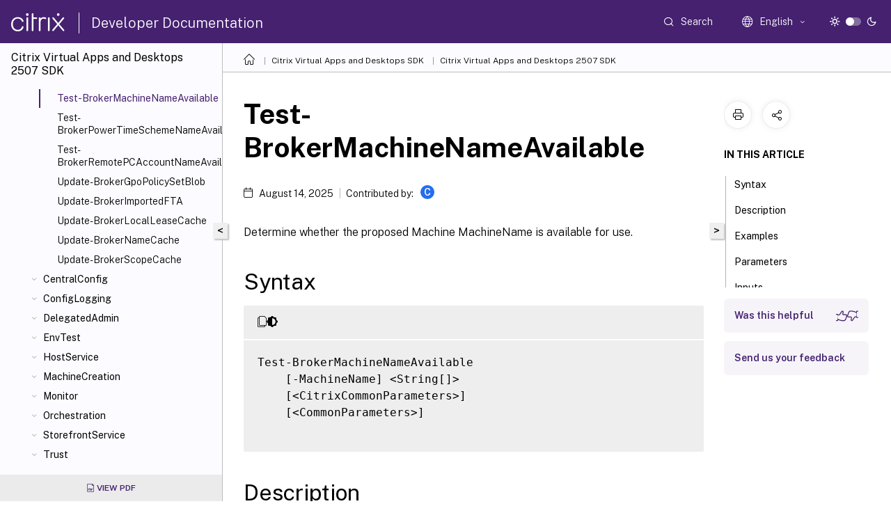

--- FILE ---
content_type: text/html; charset=UTF-8
request_url: https://developer-docs.citrix.com/en-us/citrix-virtual-apps-desktops-sdk/2507/Broker/Test-BrokerMachineNameAvailable.html
body_size: 28264
content:
<!DOCTYPE html>
<html lang="en" class="theme" style="visibility:hidden">
    <head>
<meta http-equiv="Content-Type" content="text/html; charset=UTF-8">
    <meta charset="UTF-8">
    <meta http-equiv="X-UA-Compatible" content="IE=edge">
    <meta name="viewport" content="width=device-width, initial-scale=1.0, maximum-scale=12.0, user-scalable=yes">
    
    
   
    <title>Test-BrokerMachineNameAvailable | Citrix Virtual Apps and Desktops 2507 SDK</title>
	
    <meta name="description" content="Determine whether the proposed Machine MachineName is available for use.textTest-BrokerMachineNameAvailable -MachineName &lt;String &lt;CommonParameters.">
	
    <meta name="ctx_product" content="citrix-virtual-apps-desktops-sdk">
    <meta name="lastModified" content="August 14, 2025">
<meta name="mt_fly_provider" content="">
    <meta name="lang_code" content="en-us">   
    <meta name="google-site-verification" content="N_2CpfCth0QOPc_J8OY2OvNF7mCiUgl-whuO4n-Vmuk">
    

    

      <link rel="preconnect" href="https://consent.trustarc.com" crossorigin>   

   <link rel="preconnect" href="https://fonts.gstatic.com" crossorigin>

    <link rel="preload" as="style" href="https://fonts.googleapis.com/css2?family=Public+Sans:wght@300;400;600;700&amp;display=swap">

    <link rel="stylesheet" href="https://fonts.googleapis.com/css2?family=Public+Sans:wght@300;400;600;700&amp;display=swap" media="print" onload="this.media='all'">

        
   
    <link rel="preload" as="style" href="/assets/main.css">
    <link rel="stylesheet" href="/assets/main.css">



    <link rel="canonical" href="/en-us/citrix-virtual-apps-desktops-sdk/2507/Broker/Test-BrokerMachineNameAvailable.html">
    <link rel="icon" type="image/vnd.microsoft.icon" href="/assets/images/favicon.ico">
    <link rel="apple-touch-icon" href="/assets/images/apple-touch-icon.png">
  
    
    
</head>

    <body class="doc">
        <div class="docs-container-fluid">
            <div class="row no-gutters docs-header-container" id="docs-header-container-id">
                <div class="col-sm-12 col-md-12 docs-page-header">
                    
                        
<header class="docs-header clearfix">
  <!-- <button type="button" id="extra-close-button" class="close" data-dismiss="modal" aria-label="Close">
        <span aria-hidden="true">&times;</span>
    </button> -->

  <div class="md-search">
    <div class="md-search-close">
      <span class="docs-icon icon-close"></span>
    </div>
  </div>
  <div class="header-left">
    <div class="docs-icon icon-hamburger md-hamburger"></div>

    <a class="site-title" onclick="location.href='https://developer-docs.citrix.com';">
      <span class="docs-icon icon-citrix-new site-logo"></span>
      
    </a>
    <span class="header-divider"> </span>
    <a href="/en-us" class="site-title-text">Developer Documentation</a>
  </div>
  <div class="header-right">
    <div class="search-bar-container">
<!-- Button trigger modal -->
<button type="button" class="btn btn-primary search-btn-homepage" data-toggle="modal" data-target="#algoliaModal" id="search-btn">
  <span class="docs-icon icon-search"></span>
  <div class="search-box-new"> Search</div>
</button>

<input type="hidden" id="search_type" value="Type to search">
<input type="hidden" id="search_no_results" value="No results">
<input type="hidden" id="search_filter" value="Filters">
<input type="hidden" id="search_refine" value="Refine results">
<input type="hidden" id="search_clear_all" value="Clear All">
<input type="hidden" id="search_citrix_pro_doc" value="Search developer documentation">
<input type="hidden" id="search_query" value="Try a different or less specific query. Remove any selected filters. Example queries include upgrade, workspace, certificate.">
<input type="hidden" id="search_recommended" value="Recommended topics">
<input type="hidden" id="search_related_topics" value="Related topics in Citrix Tech Zone">
<input type="hidden" id="search_no_result_tech_zone" value="No results found in Tech Zone">
<input type="hidden" id="search_show_more" value="Show more in Tech Zone">
<input type="hidden" id="search_query_all" value="Search in all products">
<input type="hidden" id="search_featured" value="Featured topics">
<input type="hidden" id="search_active_filter" value="Selected filter">

  <!-- Modal -->
  <div class="modal fade" id="algoliaModal" data-backdrop="false" tabindex="-1" role="dialog" aria-labelledby="algoliaModalLabel" aria-hidden="true">
    <div class="modal-dialog modal-dialog-scrollable" role="document">
      <div class="modal-content search-modal-content">
        <div class="modal-body search-modal-body" id="modal-box-algolia">
          <div>
            <div class="search-filter-head">
              <div class="inner-div">
                <div class="close-search-modal-mobile" data-dismiss="modal" aria-label="Close">
                 <span class="docs-icon algolia-modal-close-icon icon-arrow-back-search"></span>
                </div> 
                <div id="autocomplete">
                </div>
                <div class="close-search-modal" data-dismiss="modal" aria-label="Close">
                  <p>Close</p> <span class="docs-icon icon-clearAll-search"></span>
                </div>
                <div class="mobile-filter" id="mobile-filter-button"><span class="docs-icon icon-filter"></span></div>    
              </div>
            </div>
            <div class="search-hits">
              <div class="products-heading">
                <div class="prod">
                <div class="refine-heading">Refine results</div>
                <div id="clear-refinement" class="bg-ss-clear"></div>
                </div>
                <div id="hierarchical-menu">
                  <input type="text" id="product-search" class="product-searchbox" placeholder="Search for products">
                  <p class="select-product-mobile">Select Product</p>
                </div>
              </div>
              <div class="mobile-apply-filter" id="mobile-filter-div">
                <div class="mobile-apply-filter-inner">
                  <div id="apply-filter">Apply</div>
                  <div id="clear-refinement-mobile">Clear All</div>
                </div>
              </div>
              <div id="result-div">
                <div id="query-suggestion-div"></div>
                <div class="show-filter">
                  <div id="selected-message">Selected filter</div>
                  <div id="current-refinements"></div>
                </div>
                <div id="empty-search-algolia">
                  <div class="search-icon-big">
                    <span class="docs-icon icon-search no-result"></span>
                  </div>
                  <div class="empty-message-class">
                     <div class="empty-message-line-1 modal-text-center">Search developer documentation</div>
                  </div>
                </div>
                <div id="infinite-hits-custom" class="hits-container" style="display:none;">
                </div>
              </div>
            </div>
          </div>
        </div>
      </div>
    </div>
  </div>

      <span class="docs-icon icon-search md-search-submit"></span>
    </div>
<div class="language-container">
    <button type="button" class="btn btn-default dropdown-toggle" data-toggle="dropdown" aria-haspopup="true" aria-expanded="false" onclick="loadCaptcha('language')">
        <i class="docs-icon icon-globe cx-globe lang-selected"></i>
        <span class="lang-selected-text"></span>
        <span class="docs-icon dropdown-arrow icon-arrow-down-rounded"></span>
    </button>
        
    <ul class="dropdown-menu">
        <li class="lang active lang-desktop">
            <a class='language-option' href='/en-us/citrix-virtual-apps-desktops-sdk/2507/broker/test-brokermachinenameavailable?lang-switch=true'>
                <div class="lang-p">
                    English
                </div>
            </a>
        </li>
        <li class="lang active lang-mobile">
            <a class='language-option' href='/en-us/citrix-virtual-apps-desktops-sdk/2507/broker/test-brokermachinenameavailable?lang-switch=true'>
                <div class="lang-p">
                    EN
                </div>
            </a>
        </li>
    </ul>
</div>



    <div class="light-toggle-box">
      <div class="light docs-actions-item">
        <span data-content="Light theme">
          <i class="docs-icon icon-sun"></i>
        </span>
      </div>
      <label class="switch">
        <input id="switch_theme" type="checkbox">
        <span class="slider round"></span>
      </label>
      <div class="dark docs-actions-item">
        <span data-content="Dark theme">
          <i class="docs-icon icon-moon"></i>
        </span>
      </div>
    </div>

    <button class="themebtn-switch">
      <span data-content="Light theme" class="theme-mobile">
        <i class="docs-icon icon-sun"></i>
      </span>
    </button>
  </div>
</header>


                    
					 <div id="docs-banner">
                        <div id="banner-div" style="display: none;" data-component="dismissible-item" data-expiry="1000" data-id="welcome-banner" data-type="info" data-value='&lt;div&gt;&lt;p id="text-banner"&gt;&lt;/p&gt;&lt;p id="new-banner"&gt;&lt;/p&gt;&lt;/div&gt;'></div>


                    </div>
                </div>
            </div>
            <div class="row no-gutters">
                <div class="col-sm-12 col-md-12 docs-page-content">
			<div id="invisible-recaptcha"></div>
     			 <input type="hidden" id="recaptchaVal" value="">
                    
   
<div class="row no-gutters" id="collapse">
  <div class="col-3 col-md-4 col-lg-3 content-left-wrapper">
    <div class="left-wrapper">
      
      

    
   <div class="version-name-class">
       <span class="version-name">Citrix Virtual Apps and Desktops 2507 SDK</span>
   </div>
    <div class="cx-version-options">
            <div class="dropdown has-no-options">
                
            <button class="btn btn-secondary dropdown-toggle docsproductversiondropdown" type="button" data-toggle="dropdown" aria-haspopup="true" aria-expanded="false">
                <p class="version-name-container">
                </p>
            </button>
            <div class="dropdown-menu" aria-labelledby="dropdownMenuButton">
            
              <a class="dropdown-item" data-version-url="/en-us/citrix-virtual-apps-desktops-sdk/2407/Broker/Test-BrokerMachineNameAvailable.html">Current Release</a>
            
              <a class="dropdown-item" data-version-url="/en-us/citrix-virtual-apps-desktops-sdk/2402/Broker/Test-BrokerMachineNameAvailable.html">2402</a>
            
              <a class="dropdown-item" data-version-url="/en-us/citrix-virtual-apps-desktops-sdk/2311/Broker/Test-BrokerMachineNameAvailable.html">2311</a>
            
              <a class="dropdown-item" data-version-url="/en-us/citrix-virtual-apps-desktops-sdk/2305/Broker/Test-BrokerMachineNameAvailable.html">2305</a>
            
              <a class="dropdown-item" data-version-url="/en-us/citrix-virtual-apps-desktops-sdk/2303/Broker/Test-BrokerMachineNameAvailable.html">2303</a>
            
              <a class="dropdown-item" data-version-url="/en-us/citrix-virtual-apps-desktops-sdk/2212/Broker/Test-BrokerMachineNameAvailable.html">2212</a>
            
              <a class="dropdown-item" data-version-url="/en-us/citrix-virtual-apps-desktops-sdk/2209/Broker/Test-BrokerMachineNameAvailable.html">2209</a>
            
              <a class="dropdown-item" data-version-url="/en-us/citrix-virtual-apps-desktops-sdk/2206/Broker/Test-BrokerMachineNameAvailable.html">2206</a>
            
              <a class="dropdown-item" data-version-url="/en-us/citrix-virtual-apps-desktops-sdk/2203/Broker/Test-BrokerMachineNameAvailable.html">2203</a>
            
              <a class="dropdown-item" data-version-url="/en-us/citrix-virtual-apps-desktops-sdk/2112/Broker/Test-BrokerMachineNameAvailable.html">2112</a>
            
              <a class="dropdown-item" data-version-url="/en-us/citrix-virtual-apps-desktops-sdk/2109/Broker/Test-BrokerMachineNameAvailable.html">2109</a>
            
              <a class="dropdown-item" data-version-url="/en-us/citrix-virtual-apps-desktops-sdk/2103/Broker/Test-BrokerMachineNameAvailable.html">2103</a>
            
              <a class="dropdown-item" data-version-url="/en-us/citrix-virtual-apps-desktops-sdk/1912/Broker/Test-BrokerMachineNameAvailable.html">1912</a>
            
            </div>
        </div>
    </div>


<div class="left-nav">
    <div class="overlay"></div>
    <ul class="ctx-sub-menu scrollable">
                <li>
                    
                    <p>
                    
                        
                        
                        
                        
                        <a href='/en-us/citrix-virtual-apps-desktops-sdk/2507'>
                            Overview
                            
                            
                        </a>
                    </p>
                 </li>
                <li>
                    
                    <p>
                    
                        
                        
                        
                        
                        <a href='/en-us/citrix-virtual-apps-desktops-sdk/2507/about_citrixcommonparameters'>
                            about_CitrixCommonParameters
                            
                            
                        </a>
                    </p>
                 </li>
                <li>
                    
                    <p>
                    
                        
                        
                        
                        
                        <a href='/en-us/citrix-virtual-apps-desktops-sdk/2507/group-policy-sdk-usage'>
                            Citrix Group Policy Provider
                            
                            
                        </a>
                    </p>
                 </li>
                <li>
                    
                    <p>
                    
                        
                        
                        
                        
                        <a href='/en-us/citrix-virtual-apps-desktops-sdk/2507/getting-started'>
                            Getting started with the SDK
                            
                            
                        </a>
                    </p>
                 </li>
                <li>
                    
                    <p>
                    
                        
                        
                        
                        
                        <a href='/en-us/citrix-virtual-apps-desktops-sdk/2507/release_notes'>
                            Release Notes
                            
                            
                        </a>
                    </p>
                 </li>
                <li>
                    
                    <p>
                    
                        
                        
                        
                        
                        <a href='/en-us/citrix-virtual-apps-desktops-sdk/2507/understanding-xendesktop-administration-model'>
                            Understanding the Citrix Virtual Apps and Desktops Administration Model
                            
                            
                        </a>
                    </p>
                 </li>
                <li class="has-sub-nav-li">
                    
                    <p>
                        <span class="ctx-sub-menu-group-link has-sub-nav docs-icon icon-arrow-down-rounded"></span>
                    
                        
                        
                        
                        
                        <a class='ctx-sub-menu-group-title' href='/en-us/citrix-virtual-apps-desktops-sdk/2507/examples/creating-a-catalog'>
                            Examples
                            
                            
                        </a>
                    </p>
                        <ul id="ctx-sub-menu-children" class="ctx-sub-menu-closed">
                                <li>
                                    <p>  
                                        <a href='/en-us/citrix-virtual-apps-desktops-sdk/2507/examples/creating-a-catalog'>Creating a Catalog</a>
                                </p>
</li>
                                <li>
                                    <p>  
                                        <a href='/en-us/citrix-virtual-apps-desktops-sdk/2507/examples/creating-a-delivery-group'>Creating a Delivery Group</a>
                                </p>
</li>
                                <li>
                                    <p>  
                                        <a href='/en-us/citrix-virtual-apps-desktops-sdk/2507/examples/creating-and-configuring-a-host'>Creating and configuring a hosting connection</a>
                                </p>
</li>
                                <li>
                                    <p>  
                                        <a href='/en-us/citrix-virtual-apps-desktops-sdk/2507/examples/getting-load-balancing-information'>Getting load balancing information</a>
                                </p>
</li>
                        </ul>
                 </li>
                <li class="has-sub-nav-li">
                    
                    <p>
                        <span class="ctx-sub-menu-group-link has-sub-nav docs-icon icon-arrow-down-rounded"></span>
                    
                        
                        
                        
                        
                        <a class='ctx-sub-menu-group-title' href='/en-us/citrix-virtual-apps-desktops-sdk/2507/adidentity/about_acctadidentitysnapin'>
                            ADIdentity
                            
                            
                        </a>
                    </p>
                        <ul id="ctx-sub-menu-children" class="ctx-sub-menu-closed">
                                <li>
                                    <p>  
                                        <a href='/en-us/citrix-virtual-apps-desktops-sdk/2507/adidentity/about_acctadidentitysnapin'>about_AcctADIdentitySnapIn</a>
                                </p>
</li>
                                <li>
                                    <p>  
                                        <a href='/en-us/citrix-virtual-apps-desktops-sdk/2507/adidentity/about_acct_filtering'>about_Acct_Filtering</a>
                                </p>
</li>
                                <li>
                                    <p>  
                                        <a href='/en-us/citrix-virtual-apps-desktops-sdk/2507/adidentity/add-acctadaccount'>Add-AcctADAccount</a>
                                </p>
</li>
                                <li>
                                    <p>  
                                        <a href='/en-us/citrix-virtual-apps-desktops-sdk/2507/adidentity/add-acctazureadsecuritygroupmember'>Add-AcctAzureADSecurityGroupMember</a>
                                </p>
</li>
                                <li>
                                    <p>  
                                        <a href='/en-us/citrix-virtual-apps-desktops-sdk/2507/adidentity/add-acctidentity'>Add-AcctIdentity</a>
                                </p>
</li>
                                <li>
                                    <p>  
                                        <a href='/en-us/citrix-virtual-apps-desktops-sdk/2507/adidentity/add-acctidentitypoolscope'>Add-AcctIdentityPoolScope</a>
                                </p>
</li>
                                <li>
                                    <p>  
                                        <a href='/en-us/citrix-virtual-apps-desktops-sdk/2507/adidentity/add-acctserviceaccountscope'>Add-AcctServiceAccountScope</a>
                                </p>
</li>
                                <li>
                                    <p>  
                                        <a href='/en-us/citrix-virtual-apps-desktops-sdk/2507/adidentity/copy-acctidentitypool'>Copy-AcctIdentityPool</a>
                                </p>
</li>
                                <li>
                                    <p>  
                                        <a href='/en-us/citrix-virtual-apps-desktops-sdk/2507/adidentity/export-acctidentitypool'>Export-AcctIdentityPool</a>
                                </p>
</li>
                                <li>
                                    <p>  
                                        <a href='/en-us/citrix-virtual-apps-desktops-sdk/2507/adidentity/get-acctadaccount'>Get-AcctADAccount</a>
                                </p>
</li>
                                <li>
                                    <p>  
                                        <a href='/en-us/citrix-virtual-apps-desktops-sdk/2507/adidentity/get-acctazureadsecuritygroup'>Get-AcctAzureADSecurityGroup</a>
                                </p>
</li>
                                <li>
                                    <p>  
                                        <a href='/en-us/citrix-virtual-apps-desktops-sdk/2507/adidentity/get-acctazureadsecuritygroupmember'>Get-AcctAzureADSecurityGroupMember</a>
                                </p>
</li>
                                <li>
                                    <p>  
                                        <a href='/en-us/citrix-virtual-apps-desktops-sdk/2507/adidentity/get-acctdbconnection'>Get-AcctDBConnection</a>
                                </p>
</li>
                                <li>
                                    <p>  
                                        <a href='/en-us/citrix-virtual-apps-desktops-sdk/2507/adidentity/get-acctdbschema'>Get-AcctDBSchema</a>
                                </p>
</li>
                                <li>
                                    <p>  
                                        <a href='/en-us/citrix-virtual-apps-desktops-sdk/2507/adidentity/get-acctdbversionchangescript'>Get-AcctDBVersionChangeScript</a>
                                </p>
</li>
                                <li>
                                    <p>  
                                        <a href='/en-us/citrix-virtual-apps-desktops-sdk/2507/adidentity/get-acctidentity'>Get-AcctIdentity</a>
                                </p>
</li>
                                <li>
                                    <p>  
                                        <a href='/en-us/citrix-virtual-apps-desktops-sdk/2507/adidentity/get-acctidentitypool'>Get-AcctIdentityPool</a>
                                </p>
</li>
                                <li>
                                    <p>  
                                        <a href='/en-us/citrix-virtual-apps-desktops-sdk/2507/adidentity/get-acctinstalleddbversion'>Get-AcctInstalledDBVersion</a>
                                </p>
</li>
                                <li>
                                    <p>  
                                        <a href='/en-us/citrix-virtual-apps-desktops-sdk/2507/adidentity/get-acctscopedobject'>Get-AcctScopedObject</a>
                                </p>
</li>
                                <li>
                                    <p>  
                                        <a href='/en-us/citrix-virtual-apps-desktops-sdk/2507/adidentity/get-acctservice'>Get-AcctService</a>
                                </p>
</li>
                                <li>
                                    <p>  
                                        <a href='/en-us/citrix-virtual-apps-desktops-sdk/2507/adidentity/get-acctserviceaccount'>Get-AcctServiceAccount</a>
                                </p>
</li>
                                <li>
                                    <p>  
                                        <a href='/en-us/citrix-virtual-apps-desktops-sdk/2507/adidentity/get-acctserviceaccountidentitypool'>Get-AcctServiceAccountIdentityPool</a>
                                </p>
</li>
                                <li>
                                    <p>  
                                        <a href='/en-us/citrix-virtual-apps-desktops-sdk/2507/adidentity/get-acctserviceaddedcapability'>Get-AcctServiceAddedCapability</a>
                                </p>
</li>
                                <li>
                                    <p>  
                                        <a href='/en-us/citrix-virtual-apps-desktops-sdk/2507/adidentity/get-acctserviceinstance'>Get-AcctServiceInstance</a>
                                </p>
</li>
                                <li>
                                    <p>  
                                        <a href='/en-us/citrix-virtual-apps-desktops-sdk/2507/adidentity/get-acctservicestatus'>Get-AcctServiceStatus</a>
                                </p>
</li>
                                <li>
                                    <p>  
                                        <a href='/en-us/citrix-virtual-apps-desktops-sdk/2507/adidentity/import-acctidentitypool'>Import-AcctIdentityPool</a>
                                </p>
</li>
                                <li>
                                    <p>  
                                        <a href='/en-us/citrix-virtual-apps-desktops-sdk/2507/adidentity/new-acctadaccount'>New-AcctADAccount</a>
                                </p>
</li>
                                <li>
                                    <p>  
                                        <a href='/en-us/citrix-virtual-apps-desktops-sdk/2507/adidentity/new-acctidentity'>New-AcctIdentity</a>
                                </p>
</li>
                                <li>
                                    <p>  
                                        <a href='/en-us/citrix-virtual-apps-desktops-sdk/2507/adidentity/new-acctidentitypool'>New-AcctIdentityPool</a>
                                </p>
</li>
                                <li>
                                    <p>  
                                        <a href='/en-us/citrix-virtual-apps-desktops-sdk/2507/adidentity/new-acctserviceaccount'>New-AcctServiceAccount</a>
                                </p>
</li>
                                <li>
                                    <p>  
                                        <a href='/en-us/citrix-virtual-apps-desktops-sdk/2507/adidentity/remove-acctadaccount'>Remove-AcctADAccount</a>
                                </p>
</li>
                                <li>
                                    <p>  
                                        <a href='/en-us/citrix-virtual-apps-desktops-sdk/2507/adidentity/remove-acctidentity'>Remove-AcctIdentity</a>
                                </p>
</li>
                                <li>
                                    <p>  
                                        <a href='/en-us/citrix-virtual-apps-desktops-sdk/2507/adidentity/remove-acctidentitypool'>Remove-AcctIdentityPool</a>
                                </p>
</li>
                                <li>
                                    <p>  
                                        <a href='/en-us/citrix-virtual-apps-desktops-sdk/2507/adidentity/remove-acctidentitypoolmetadata'>Remove-AcctIdentityPoolMetadata</a>
                                </p>
</li>
                                <li>
                                    <p>  
                                        <a href='/en-us/citrix-virtual-apps-desktops-sdk/2507/adidentity/remove-acctidentitypoolscope'>Remove-AcctIdentityPoolScope</a>
                                </p>
</li>
                                <li>
                                    <p>  
                                        <a href='/en-us/citrix-virtual-apps-desktops-sdk/2507/adidentity/remove-acctserviceaccount'>Remove-AcctServiceAccount</a>
                                </p>
</li>
                                <li>
                                    <p>  
                                        <a href='/en-us/citrix-virtual-apps-desktops-sdk/2507/adidentity/remove-acctserviceaccountscope'>Remove-AcctServiceAccountScope</a>
                                </p>
</li>
                                <li>
                                    <p>  
                                        <a href='/en-us/citrix-virtual-apps-desktops-sdk/2507/adidentity/remove-acctservicemetadata'>Remove-AcctServiceMetadata</a>
                                </p>
</li>
                                <li>
                                    <p>  
                                        <a href='/en-us/citrix-virtual-apps-desktops-sdk/2507/adidentity/rename-acctidentitypool'>Rename-AcctIdentityPool</a>
                                </p>
</li>
                                <li>
                                    <p>  
                                        <a href='/en-us/citrix-virtual-apps-desktops-sdk/2507/adidentity/repair-acctadaccount'>Repair-AcctADAccount</a>
                                </p>
</li>
                                <li>
                                    <p>  
                                        <a href='/en-us/citrix-virtual-apps-desktops-sdk/2507/adidentity/repair-acctidentity'>Repair-AcctIdentity</a>
                                </p>
</li>
                                <li>
                                    <p>  
                                        <a href='/en-us/citrix-virtual-apps-desktops-sdk/2507/adidentity/reset-acctenabledfeaturelist'>Reset-AcctEnabledFeatureList</a>
                                </p>
</li>
                                <li>
                                    <p>  
                                        <a href='/en-us/citrix-virtual-apps-desktops-sdk/2507/adidentity/reset-acctidentity'>Reset-AcctIdentity</a>
                                </p>
</li>
                                <li>
                                    <p>  
                                        <a href='/en-us/citrix-virtual-apps-desktops-sdk/2507/adidentity/reset-acctservicegroupmembership'>Reset-AcctServiceGroupMembership</a>
                                </p>
</li>
                                <li>
                                    <p>  
                                        <a href='/en-us/citrix-virtual-apps-desktops-sdk/2507/adidentity/set-acctadaccountusercert'>Set-AcctADAccountUserCert</a>
                                </p>
</li>
                                <li>
                                    <p>  
                                        <a href='/en-us/citrix-virtual-apps-desktops-sdk/2507/adidentity/set-acctdbconnection'>Set-AcctDBConnection</a>
                                </p>
</li>
                                <li>
                                    <p>  
                                        <a href='/en-us/citrix-virtual-apps-desktops-sdk/2507/adidentity/set-acctdbcredentials'>Set-AcctDBCredentials</a>
                                </p>
</li>
                                <li>
                                    <p>  
                                        <a href='/en-us/citrix-virtual-apps-desktops-sdk/2507/adidentity/set-acctidentitypool'>Set-AcctIdentityPool</a>
                                </p>
</li>
                                <li>
                                    <p>  
                                        <a href='/en-us/citrix-virtual-apps-desktops-sdk/2507/adidentity/set-acctidentitypoolmetadata'>Set-AcctIdentityPoolMetadata</a>
                                </p>
</li>
                                <li>
                                    <p>  
                                        <a href='/en-us/citrix-virtual-apps-desktops-sdk/2507/adidentity/set-acctserviceaccount'>Set-AcctServiceAccount</a>
                                </p>
</li>
                                <li>
                                    <p>  
                                        <a href='/en-us/citrix-virtual-apps-desktops-sdk/2507/adidentity/set-acctserviceaccountcapabilityeffectivescope'>Set-AcctServiceAccountCapabilityEffectiveScope</a>
                                </p>
</li>
                                <li>
                                    <p>  
                                        <a href='/en-us/citrix-virtual-apps-desktops-sdk/2507/adidentity/set-acctservicemetadata'>Set-AcctServiceMetadata</a>
                                </p>
</li>
                                <li>
                                    <p>  
                                        <a href='/en-us/citrix-virtual-apps-desktops-sdk/2507/adidentity/test-acctdbconnection'>Test-AcctDBConnection</a>
                                </p>
</li>
                                <li>
                                    <p>  
                                        <a href='/en-us/citrix-virtual-apps-desktops-sdk/2507/adidentity/test-acctidentitypoolnameavailable'>Test-AcctIdentityPoolNameAvailable</a>
                                </p>
</li>
                                <li>
                                    <p>  
                                        <a href='/en-us/citrix-virtual-apps-desktops-sdk/2507/adidentity/unlock-acctadaccount'>Unlock-AcctADAccount</a>
                                </p>
</li>
                                <li>
                                    <p>  
                                        <a href='/en-us/citrix-virtual-apps-desktops-sdk/2507/adidentity/unlock-acctidentity'>Unlock-AcctIdentity</a>
                                </p>
</li>
                                <li>
                                    <p>  
                                        <a href='/en-us/citrix-virtual-apps-desktops-sdk/2507/adidentity/unlock-acctidentitypool'>Unlock-AcctIdentityPool</a>
                                </p>
</li>
                                <li>
                                    <p>  
                                        <a href='/en-us/citrix-virtual-apps-desktops-sdk/2507/adidentity/update-acctadaccount'>Update-AcctADAccount</a>
                                </p>
</li>
                                <li>
                                    <p>  
                                        <a href='/en-us/citrix-virtual-apps-desktops-sdk/2507/adidentity/update-acctidentity'>Update-AcctIdentity</a>
                                </p>
</li>
                        </ul>
                 </li>
                <li class="has-sub-nav-li">
                    
                    <p>
                        <span class="ctx-sub-menu-group-link has-sub-nav docs-icon icon-arrow-down-rounded"></span>
                    
                        
                        
                        
                        
                        <a class='ctx-sub-menu-group-title' href='/en-us/citrix-virtual-apps-desktops-sdk/2507/analytics/about_analyticsanalyticssnapin'>
                            Analytics
                            
                            
                        </a>
                    </p>
                        <ul id="ctx-sub-menu-children" class="ctx-sub-menu-closed">
                                <li>
                                    <p>  
                                        <a href='/en-us/citrix-virtual-apps-desktops-sdk/2507/analytics/about_analyticsanalyticssnapin'>about_AnalyticsAnalyticsSnapIn</a>
                                </p>
</li>
                                <li>
                                    <p>  
                                        <a href='/en-us/citrix-virtual-apps-desktops-sdk/2507/analytics/about_analytics_filtering'>about_Analytics_Filtering</a>
                                </p>
</li>
                                <li>
                                    <p>  
                                        <a href='/en-us/citrix-virtual-apps-desktops-sdk/2507/analytics/get-analyticsdbconnection'>Get-AnalyticsDBConnection</a>
                                </p>
</li>
                                <li>
                                    <p>  
                                        <a href='/en-us/citrix-virtual-apps-desktops-sdk/2507/analytics/get-analyticsdbschema'>Get-AnalyticsDBSchema</a>
                                </p>
</li>
                                <li>
                                    <p>  
                                        <a href='/en-us/citrix-virtual-apps-desktops-sdk/2507/analytics/get-analyticsdbversionchangescript'>Get-AnalyticsDBVersionChangeScript</a>
                                </p>
</li>
                                <li>
                                    <p>  
                                        <a href='/en-us/citrix-virtual-apps-desktops-sdk/2507/analytics/get-analyticsinstalleddbversion'>Get-AnalyticsInstalledDBVersion</a>
                                </p>
</li>
                                <li>
                                    <p>  
                                        <a href='/en-us/citrix-virtual-apps-desktops-sdk/2507/analytics/get-analyticsservice'>Get-AnalyticsService</a>
                                </p>
</li>
                                <li>
                                    <p>  
                                        <a href='/en-us/citrix-virtual-apps-desktops-sdk/2507/analytics/get-analyticsserviceaddedcapability'>Get-AnalyticsServiceAddedCapability</a>
                                </p>
</li>
                                <li>
                                    <p>  
                                        <a href='/en-us/citrix-virtual-apps-desktops-sdk/2507/analytics/get-analyticsserviceinstance'>Get-AnalyticsServiceInstance</a>
                                </p>
</li>
                                <li>
                                    <p>  
                                        <a href='/en-us/citrix-virtual-apps-desktops-sdk/2507/analytics/get-analyticsservicestatus'>Get-AnalyticsServiceStatus</a>
                                </p>
</li>
                                <li>
                                    <p>  
                                        <a href='/en-us/citrix-virtual-apps-desktops-sdk/2507/analytics/get-analyticssite'>Get-AnalyticsSite</a>
                                </p>
</li>
                                <li>
                                    <p>  
                                        <a href='/en-us/citrix-virtual-apps-desktops-sdk/2507/analytics/import-analyticsdatadefinition'>Import-AnalyticsDataDefinition</a>
                                </p>
</li>
                                <li>
                                    <p>  
                                        <a href='/en-us/citrix-virtual-apps-desktops-sdk/2507/analytics/remove-analyticsservicemetadata'>Remove-AnalyticsServiceMetadata</a>
                                </p>
</li>
                                <li>
                                    <p>  
                                        <a href='/en-us/citrix-virtual-apps-desktops-sdk/2507/analytics/reset-analyticsenabledfeaturelist'>Reset-AnalyticsEnabledFeatureList</a>
                                </p>
</li>
                                <li>
                                    <p>  
                                        <a href='/en-us/citrix-virtual-apps-desktops-sdk/2507/analytics/reset-analyticsservicegroupmembership'>Reset-AnalyticsServiceGroupMembership</a>
                                </p>
</li>
                                <li>
                                    <p>  
                                        <a href='/en-us/citrix-virtual-apps-desktops-sdk/2507/analytics/set-analyticsdbconnection'>Set-AnalyticsDBConnection</a>
                                </p>
</li>
                                <li>
                                    <p>  
                                        <a href='/en-us/citrix-virtual-apps-desktops-sdk/2507/analytics/set-analyticsdbcredentials'>Set-AnalyticsDBCredentials</a>
                                </p>
</li>
                                <li>
                                    <p>  
                                        <a href='/en-us/citrix-virtual-apps-desktops-sdk/2507/analytics/set-analyticsservicemetadata'>Set-AnalyticsServiceMetadata</a>
                                </p>
</li>
                                <li>
                                    <p>  
                                        <a href='/en-us/citrix-virtual-apps-desktops-sdk/2507/analytics/set-analyticssite'>Set-AnalyticsSite</a>
                                </p>
</li>
                                <li>
                                    <p>  
                                        <a href='/en-us/citrix-virtual-apps-desktops-sdk/2507/analytics/test-analyticsdbconnection'>Test-AnalyticsDBConnection</a>
                                </p>
</li>
                        </ul>
                 </li>
                <li class="has-sub-nav-li">
                    
                    <p>
                        <span class="ctx-sub-menu-group-link has-sub-nav docs-icon icon-arrow-down-rounded"></span>
                    
                        
                        
                        
                        
                        <a class='ctx-sub-menu-group-title' href='/en-us/citrix-virtual-apps-desktops-sdk/2507/applibrary/about_applibapplibrarysnapin'>
                            AppLibrary
                            
                            
                        </a>
                    </p>
                        <ul id="ctx-sub-menu-children" class="ctx-sub-menu-closed">
                                <li>
                                    <p>  
                                        <a href='/en-us/citrix-virtual-apps-desktops-sdk/2507/applibrary/about_applibapplibrarysnapin'>about_AppLibAppLibrarySnapin</a>
                                </p>
</li>
                                <li>
                                    <p>  
                                        <a href='/en-us/citrix-virtual-apps-desktops-sdk/2507/applibrary/about_applib_filtering'>about_AppLib_Filtering</a>
                                </p>
</li>
                                <li>
                                    <p>  
                                        <a href='/en-us/citrix-virtual-apps-desktops-sdk/2507/applibrary/add-applibisolationgrouppackage'>Add-AppLibIsolationGroupPackage</a>
                                </p>
</li>
                                <li>
                                    <p>  
                                        <a href='/en-us/citrix-virtual-apps-desktops-sdk/2507/applibrary/get-applibappattachapplicationspolicy'>Get-AppLibAppAttachApplicationsPolicy</a>
                                </p>
</li>
                                <li>
                                    <p>  
                                        <a href='/en-us/citrix-virtual-apps-desktops-sdk/2507/applibrary/get-applibappvapplication'>Get-AppLibAppVApplication</a>
                                </p>
</li>
                                <li>
                                    <p>  
                                        <a href='/en-us/citrix-virtual-apps-desktops-sdk/2507/applibrary/get-applibappvapplicationinfo'>Get-AppLibAppVApplicationInfo</a>
                                </p>
</li>
                                <li>
                                    <p>  
                                        <a href='/en-us/citrix-virtual-apps-desktops-sdk/2507/applibrary/get-applibappvapplicationspolicy'>Get-AppLibAppVApplicationsPolicy</a>
                                </p>
</li>
                                <li>
                                    <p>  
                                        <a href='/en-us/citrix-virtual-apps-desktops-sdk/2507/applibrary/get-applibappvpackage'>Get-AppLibAppVPackage</a>
                                </p>
</li>
                                <li>
                                    <p>  
                                        <a href='/en-us/citrix-virtual-apps-desktops-sdk/2507/applibrary/get-applibappvserver'>Get-AppLibAppVServer</a>
                                </p>
</li>
                                <li>
                                    <p>  
                                        <a href='/en-us/citrix-virtual-apps-desktops-sdk/2507/applibrary/get-applibdbconnection'>Get-AppLibDBConnection</a>
                                </p>
</li>
                                <li>
                                    <p>  
                                        <a href='/en-us/citrix-virtual-apps-desktops-sdk/2507/applibrary/get-applibdbschema'>Get-AppLibDBSchema</a>
                                </p>
</li>
                                <li>
                                    <p>  
                                        <a href='/en-us/citrix-virtual-apps-desktops-sdk/2507/applibrary/get-applibdbversionchangescript'>Get-AppLibDBVersionChangeScript</a>
                                </p>
</li>
                                <li>
                                    <p>  
                                        <a href='/en-us/citrix-virtual-apps-desktops-sdk/2507/applibrary/get-applibflexappapplicationspolicy'>Get-AppLibFlexAppApplicationsPolicy</a>
                                </p>
</li>
                                <li>
                                    <p>  
                                        <a href='/en-us/citrix-virtual-apps-desktops-sdk/2507/applibrary/get-applibinstalleddbversion'>Get-AppLibInstalledDBVersion</a>
                                </p>
</li>
                                <li>
                                    <p>  
                                        <a href='/en-us/citrix-virtual-apps-desktops-sdk/2507/applibrary/get-applibisolationgroup'>Get-AppLibIsolationGroup</a>
                                </p>
</li>
                                <li>
                                    <p>  
                                        <a href='/en-us/citrix-virtual-apps-desktops-sdk/2507/applibrary/get-applibisolationgrouppackage'>Get-AppLibIsolationGroupPackage</a>
                                </p>
</li>
                                <li>
                                    <p>  
                                        <a href='/en-us/citrix-virtual-apps-desktops-sdk/2507/applibrary/get-appliblibrary'>Get-AppLibLibrary</a>
                                </p>
</li>
                                <li>
                                    <p>  
                                        <a href='/en-us/citrix-virtual-apps-desktops-sdk/2507/applibrary/get-applibmsixapplicationspolicy'>Get-AppLibMsixApplicationsPolicy</a>
                                </p>
</li>
                                <li>
                                    <p>  
                                        <a href='/en-us/citrix-virtual-apps-desktops-sdk/2507/applibrary/get-applibpackagediscovery'>Get-AppLibPackageDiscovery</a>
                                </p>
</li>
                                <li>
                                    <p>  
                                        <a href='/en-us/citrix-virtual-apps-desktops-sdk/2507/applibrary/get-applibpackagediscoveryprofile'>Get-AppLibPackageDiscoveryProfile</a>
                                </p>
</li>
                                <li>
                                    <p>  
                                        <a href='/en-us/citrix-virtual-apps-desktops-sdk/2507/applibrary/get-applibservice'>Get-AppLibService</a>
                                </p>
</li>
                                <li>
                                    <p>  
                                        <a href='/en-us/citrix-virtual-apps-desktops-sdk/2507/applibrary/get-applibserviceaddedcapability'>Get-AppLibServiceAddedCapability</a>
                                </p>
</li>
                                <li>
                                    <p>  
                                        <a href='/en-us/citrix-virtual-apps-desktops-sdk/2507/applibrary/get-applibserviceconfigurationdata'>Get-AppLibServiceConfigurationData</a>
                                </p>
</li>
                                <li>
                                    <p>  
                                        <a href='/en-us/citrix-virtual-apps-desktops-sdk/2507/applibrary/get-applibserviceinstance'>Get-AppLibServiceInstance</a>
                                </p>
</li>
                                <li>
                                    <p>  
                                        <a href='/en-us/citrix-virtual-apps-desktops-sdk/2507/applibrary/get-applibservicestatus'>Get-AppLibServiceStatus</a>
                                </p>
</li>
                                <li>
                                    <p>  
                                        <a href='/en-us/citrix-virtual-apps-desktops-sdk/2507/applibrary/new-applibappvapppublishedevent'>New-AppLibAppVAppPublishedEvent</a>
                                </p>
</li>
                                <li>
                                    <p>  
                                        <a href='/en-us/citrix-virtual-apps-desktops-sdk/2507/applibrary/new-applibappvpackage'>New-AppLibAppVPackage</a>
                                </p>
</li>
                                <li>
                                    <p>  
                                        <a href='/en-us/citrix-virtual-apps-desktops-sdk/2507/applibrary/new-applibappvpackagerepositoryevent'>New-AppLibAppVPackageRepositoryEvent</a>
                                </p>
</li>
                                <li>
                                    <p>  
                                        <a href='/en-us/citrix-virtual-apps-desktops-sdk/2507/applibrary/new-applibisolationgroup'>New-AppLibIsolationGroup</a>
                                </p>
</li>
                                <li>
                                    <p>  
                                        <a href='/en-us/citrix-virtual-apps-desktops-sdk/2507/applibrary/new-applibpackagediscovery'>New-AppLibPackageDiscovery</a>
                                </p>
</li>
                                <li>
                                    <p>  
                                        <a href='/en-us/citrix-virtual-apps-desktops-sdk/2507/applibrary/new-applibpackagediscoveryprofile'>New-AppLibPackageDiscoveryProfile</a>
                                </p>
</li>
                                <li>
                                    <p>  
                                        <a href='/en-us/citrix-virtual-apps-desktops-sdk/2507/applibrary/remove-applibappvapplicationmetadata'>Remove-AppLibAppVApplicationMetadata</a>
                                </p>
</li>
                                <li>
                                    <p>  
                                        <a href='/en-us/citrix-virtual-apps-desktops-sdk/2507/applibrary/remove-applibappvpackage'>Remove-AppLibAppVPackage</a>
                                </p>
</li>
                                <li>
                                    <p>  
                                        <a href='/en-us/citrix-virtual-apps-desktops-sdk/2507/applibrary/remove-applibappvpackagemetadata'>Remove-AppLibAppVPackageMetadata</a>
                                </p>
</li>
                                <li>
                                    <p>  
                                        <a href='/en-us/citrix-virtual-apps-desktops-sdk/2507/applibrary/remove-applibappvserver'>Remove-AppLibAppVServer</a>
                                </p>
</li>
                                <li>
                                    <p>  
                                        <a href='/en-us/citrix-virtual-apps-desktops-sdk/2507/applibrary/remove-applibisolationgroup'>Remove-AppLibIsolationGroup</a>
                                </p>
</li>
                                <li>
                                    <p>  
                                        <a href='/en-us/citrix-virtual-apps-desktops-sdk/2507/applibrary/remove-applibisolationgroupmetadata'>Remove-AppLibIsolationGroupMetadata</a>
                                </p>
</li>
                                <li>
                                    <p>  
                                        <a href='/en-us/citrix-virtual-apps-desktops-sdk/2507/applibrary/remove-applibisolationgrouppackage'>Remove-AppLibIsolationGroupPackage</a>
                                </p>
</li>
                                <li>
                                    <p>  
                                        <a href='/en-us/citrix-virtual-apps-desktops-sdk/2507/applibrary/remove-appliblibrarymetadata'>Remove-AppLibLibraryMetadata</a>
                                </p>
</li>
                                <li>
                                    <p>  
                                        <a href='/en-us/citrix-virtual-apps-desktops-sdk/2507/applibrary/remove-applibpackagediscoveryprofile'>Remove-AppLibPackageDiscoveryProfile</a>
                                </p>
</li>
                                <li>
                                    <p>  
                                        <a href='/en-us/citrix-virtual-apps-desktops-sdk/2507/applibrary/remove-applibserviceconfigurationdata'>Remove-AppLibServiceConfigurationData</a>
                                </p>
</li>
                                <li>
                                    <p>  
                                        <a href='/en-us/citrix-virtual-apps-desktops-sdk/2507/applibrary/remove-applibservicemetadata'>Remove-AppLibServiceMetadata</a>
                                </p>
</li>
                                <li>
                                    <p>  
                                        <a href='/en-us/citrix-virtual-apps-desktops-sdk/2507/applibrary/reset-applibenabledfeaturelist'>Reset-AppLibEnabledFeatureList</a>
                                </p>
</li>
                                <li>
                                    <p>  
                                        <a href='/en-us/citrix-virtual-apps-desktops-sdk/2507/applibrary/reset-applibservicegroupmembership'>Reset-AppLibServiceGroupMembership</a>
                                </p>
</li>
                                <li>
                                    <p>  
                                        <a href='/en-us/citrix-virtual-apps-desktops-sdk/2507/applibrary/set-applibappvapplicationmetadata'>Set-AppLibAppVApplicationMetadata</a>
                                </p>
</li>
                                <li>
                                    <p>  
                                        <a href='/en-us/citrix-virtual-apps-desktops-sdk/2507/applibrary/set-applibappvpackagemetadata'>Set-AppLibAppVPackageMetadata</a>
                                </p>
</li>
                                <li>
                                    <p>  
                                        <a href='/en-us/citrix-virtual-apps-desktops-sdk/2507/applibrary/set-applibdbconnection'>Set-AppLibDBConnection</a>
                                </p>
</li>
                                <li>
                                    <p>  
                                        <a href='/en-us/citrix-virtual-apps-desktops-sdk/2507/applibrary/set-applibdbcredentials'>Set-AppLibDBCredentials</a>
                                </p>
</li>
                                <li>
                                    <p>  
                                        <a href='/en-us/citrix-virtual-apps-desktops-sdk/2507/applibrary/set-applibisolationgroup'>Set-AppLibIsolationGroup</a>
                                </p>
</li>
                                <li>
                                    <p>  
                                        <a href='/en-us/citrix-virtual-apps-desktops-sdk/2507/applibrary/set-applibisolationgroupmetadata'>Set-AppLibIsolationGroupMetadata</a>
                                </p>
</li>
                                <li>
                                    <p>  
                                        <a href='/en-us/citrix-virtual-apps-desktops-sdk/2507/applibrary/set-applibisolationgrouppackage'>Set-AppLibIsolationGroupPackage</a>
                                </p>
</li>
                                <li>
                                    <p>  
                                        <a href='/en-us/citrix-virtual-apps-desktops-sdk/2507/applibrary/set-appliblibrarymetadata'>Set-AppLibLibraryMetadata</a>
                                </p>
</li>
                                <li>
                                    <p>  
                                        <a href='/en-us/citrix-virtual-apps-desktops-sdk/2507/applibrary/set-applibpackagediscoveryprofile'>Set-AppLibPackageDiscoveryProfile</a>
                                </p>
</li>
                                <li>
                                    <p>  
                                        <a href='/en-us/citrix-virtual-apps-desktops-sdk/2507/applibrary/set-applibserviceconfigurationdata'>Set-AppLibServiceConfigurationData</a>
                                </p>
</li>
                                <li>
                                    <p>  
                                        <a href='/en-us/citrix-virtual-apps-desktops-sdk/2507/applibrary/set-applibservicemetadata'>Set-AppLibServiceMetadata</a>
                                </p>
</li>
                                <li>
                                    <p>  
                                        <a href='/en-us/citrix-virtual-apps-desktops-sdk/2507/applibrary/test-applibdbconnection'>Test-AppLibDBConnection</a>
                                </p>
</li>
                        </ul>
                 </li>
                <li class="has-sub-nav-li">
                    
                    <p>
                        <span class="ctx-sub-menu-group-link has-sub-nav docs-icon icon-arrow-down-rounded"></span>
                    
                        
                        
                        
                        
                        <a class='ctx-sub-menu-group-title' href='/en-us/citrix-virtual-apps-desktops-sdk/2507/appv/close-ctxappvserversession'>
                            AppV
                            
                            
                        </a>
                    </p>
                        <ul id="ctx-sub-menu-children" class="ctx-sub-menu-closed">
                                <li>
                                    <p>  
                                        <a href='/en-us/citrix-virtual-apps-desktops-sdk/2507/appv/close-ctxappvserversession'>Close-CtxAppVServerSession</a>
                                </p>
</li>
                                <li>
                                    <p>  
                                        <a href='/en-us/citrix-virtual-apps-desktops-sdk/2507/appv/convertto-ctxappvlauncherarg'>ConvertTo-CtxAppVLauncherArg</a>
                                </p>
</li>
                                <li>
                                    <p>  
                                        <a href='/en-us/citrix-virtual-apps-desktops-sdk/2507/appv/get-ctxappvapplication'>Get-CtxAppVApplication</a>
                                </p>
</li>
                                <li>
                                    <p>  
                                        <a href='/en-us/citrix-virtual-apps-desktops-sdk/2507/appv/get-ctxappvapplicationinfo'>Get-CtxAppVApplicationInfo</a>
                                </p>
</li>
                                <li>
                                    <p>  
                                        <a href='/en-us/citrix-virtual-apps-desktops-sdk/2507/appv/get-ctxappvpackagesenabledcount'>Get-CtxAppVPackagesEnabledCount</a>
                                </p>
</li>
                                <li>
                                    <p>  
                                        <a href='/en-us/citrix-virtual-apps-desktops-sdk/2507/appv/get-ctxappvserver'>Get-CtxAppVServer</a>
                                </p>
</li>
                                <li>
                                    <p>  
                                        <a href='/en-us/citrix-virtual-apps-desktops-sdk/2507/appv/get-ctxappvserversetting'>Get-CtxAppVServerSetting</a>
                                </p>
</li>
                                <li>
                                    <p>  
                                        <a href='/en-us/citrix-virtual-apps-desktops-sdk/2507/appv/new-ctxappvserver'>New-CtxAppVServer</a>
                                </p>
</li>
                                <li>
                                    <p>  
                                        <a href='/en-us/citrix-virtual-apps-desktops-sdk/2507/appv/set-ctxappvserversetting'>Set-CtxAppVServerSetting</a>
                                </p>
</li>
                                <li>
                                    <p>  
                                        <a href='/en-us/citrix-virtual-apps-desktops-sdk/2507/appv/test-ctxappvserver'>Test-CtxAppVServer</a>
                                </p>
</li>
                        </ul>
                 </li>
                <li class="has-sub-nav-li">
                    
                    <p class="child-active">
                        <span class="ctx-sub-menu-group-link has-sub-nav docs-icon icon-arrow-up-rounded "></span>
                    
                        
                        
                        
                        
                        <a class='ctx-sub-menu-group-title' href='/en-us/citrix-virtual-apps-desktops-sdk/2507/broker/about_broker_accesspolicy'>
                            Broker
                            
                            
                        </a>
                    </p>
                        <ul id="ctx-sub-menu-children" class="ctx-sub-menu-child-open">
                                <li>
                                    <p>  
                                        <a href='/en-us/citrix-virtual-apps-desktops-sdk/2507/broker/about_broker_accesspolicy'>about_Broker_AccessPolicy</a>
                                </p>
</li>
                                <li>
                                    <p>  
                                        <a href='/en-us/citrix-virtual-apps-desktops-sdk/2507/broker/about_broker_applications'>about_Broker_Applications</a>
                                </p>
</li>
                                <li>
                                    <p>  
                                        <a href='/en-us/citrix-virtual-apps-desktops-sdk/2507/broker/about_broker_assignmentpolicy'>about_Broker_AssignmentPolicy</a>
                                </p>
</li>
                                <li>
                                    <p>  
                                        <a href='/en-us/citrix-virtual-apps-desktops-sdk/2507/broker/about_broker_autotagrule'>about_Broker_AutoTagRule</a>
                                </p>
</li>
                                <li>
                                    <p>  
                                        <a href='/en-us/citrix-virtual-apps-desktops-sdk/2507/broker/about_broker_concepts'>about_Broker_Concepts</a>
                                </p>
</li>
                                <li>
                                    <p>  
                                        <a href='/en-us/citrix-virtual-apps-desktops-sdk/2507/broker/about_broker_configurationslots'>about_Broker_ConfigurationSlots</a>
                                </p>
</li>
                                <li>
                                    <p>  
                                        <a href='/en-us/citrix-virtual-apps-desktops-sdk/2507/broker/about_broker_controllerdiscovery'>about_Broker_ControllerDiscovery</a>
                                </p>
</li>
                                <li>
                                    <p>  
                                        <a href='/en-us/citrix-virtual-apps-desktops-sdk/2507/broker/about_broker_desktops'>about_Broker_Desktops</a>
                                </p>
</li>
                                <li>
                                    <p>  
                                        <a href='/en-us/citrix-virtual-apps-desktops-sdk/2507/broker/about_broker_entitlementpolicy'>about_Broker_EntitlementPolicy</a>
                                </p>
</li>
                                <li>
                                    <p>  
                                        <a href='/en-us/citrix-virtual-apps-desktops-sdk/2507/broker/about_broker_errorhandling'>about_Broker_ErrorHandling</a>
                                </p>
</li>
                                <li>
                                    <p>  
                                        <a href='/en-us/citrix-virtual-apps-desktops-sdk/2507/broker/about_broker_filtering'>about_Broker_Filtering</a>
                                </p>
</li>
                                <li>
                                    <p>  
                                        <a href='/en-us/citrix-virtual-apps-desktops-sdk/2507/broker/about_broker_grouppolicy'>about_Broker_GroupPolicy</a>
                                </p>
</li>
                                <li>
                                    <p>  
                                        <a href='/en-us/citrix-virtual-apps-desktops-sdk/2507/broker/about_broker_licensing'>about_Broker_Licensing</a>
                                </p>
</li>
                                <li>
                                    <p>  
                                        <a href='/en-us/citrix-virtual-apps-desktops-sdk/2507/broker/about_broker_machines'>about_Broker_Machines</a>
                                </p>
</li>
                                <li>
                                    <p>  
                                        <a href='/en-us/citrix-virtual-apps-desktops-sdk/2507/broker/about_broker_policies'>about_Broker_Policies</a>
                                </p>
</li>
                                <li>
                                    <p>  
                                        <a href='/en-us/citrix-virtual-apps-desktops-sdk/2507/broker/about_broker_postinstallpreconfiguration'>about_Broker_PostInstallPreConfiguration</a>
                                </p>
</li>
                                <li>
                                    <p>  
                                        <a href='/en-us/citrix-virtual-apps-desktops-sdk/2507/broker/about_broker_powermanagement'>about_Broker_PowerManagement</a>
                                </p>
</li>
                                <li>
                                    <p>  
                                        <a href='/en-us/citrix-virtual-apps-desktops-sdk/2507/broker/about_broker_remotepc'>about_Broker_RemotePC</a>
                                </p>
</li>
                                <li>
                                    <p>  
                                        <a href='/en-us/citrix-virtual-apps-desktops-sdk/2507/broker/about_broker_serviceconfigurationdata'>about_Broker_ServiceConfigurationData</a>
                                </p>
</li>
                                <li>
                                    <p>  
                                        <a href='/en-us/citrix-virtual-apps-desktops-sdk/2507/broker/add-brokerapplication'>Add-BrokerApplication</a>
                                </p>
</li>
                                <li>
                                    <p>  
                                        <a href='/en-us/citrix-virtual-apps-desktops-sdk/2507/broker/add-brokerapplicationgroup'>Add-BrokerApplicationGroup</a>
                                </p>
</li>
                                <li>
                                    <p>  
                                        <a href='/en-us/citrix-virtual-apps-desktops-sdk/2507/broker/add-brokerdesktopgroup'>Add-BrokerDesktopGroup</a>
                                </p>
</li>
                                <li>
                                    <p>  
                                        <a href='/en-us/citrix-virtual-apps-desktops-sdk/2507/broker/add-brokermachine'>Add-BrokerMachine</a>
                                </p>
</li>
                                <li>
                                    <p>  
                                        <a href='/en-us/citrix-virtual-apps-desktops-sdk/2507/broker/add-brokermachineconfiguration'>Add-BrokerMachineConfiguration</a>
                                </p>
</li>
                                <li>
                                    <p>  
                                        <a href='/en-us/citrix-virtual-apps-desktops-sdk/2507/broker/add-brokermachinestodesktopgroup'>Add-BrokerMachinesToDesktopGroup</a>
                                </p>
</li>
                                <li>
                                    <p>  
                                        <a href='/en-us/citrix-virtual-apps-desktops-sdk/2507/broker/add-brokerscope'>Add-BrokerScope</a>
                                </p>
</li>
                                <li>
                                    <p>  
                                        <a href='/en-us/citrix-virtual-apps-desktops-sdk/2507/broker/add-brokerstorefrontaddress'>Add-BrokerStorefrontAddress</a>
                                </p>
</li>
                                <li>
                                    <p>  
                                        <a href='/en-us/citrix-virtual-apps-desktops-sdk/2507/broker/add-brokertag'>Add-BrokerTag</a>
                                </p>
</li>
                                <li>
                                    <p>  
                                        <a href='/en-us/citrix-virtual-apps-desktops-sdk/2507/broker/add-brokeruser'>Add-BrokerUser</a>
                                </p>
</li>
                                <li>
                                    <p>  
                                        <a href='/en-us/citrix-virtual-apps-desktops-sdk/2507/broker/copy-brokergpopolicy'>Copy-BrokerGpoPolicy</a>
                                </p>
</li>
                                <li>
                                    <p>  
                                        <a href='/en-us/citrix-virtual-apps-desktops-sdk/2507/broker/copy-brokergpopolicyset'>Copy-BrokerGpoPolicySet</a>
                                </p>
</li>
                                <li>
                                    <p>  
                                        <a href='/en-us/citrix-virtual-apps-desktops-sdk/2507/broker/disable-brokergpopolicy'>Disable-BrokerGpoPolicy</a>
                                </p>
</li>
                                <li>
                                    <p>  
                                        <a href='/en-us/citrix-virtual-apps-desktops-sdk/2507/broker/disconnect-brokersession'>Disconnect-BrokerSession</a>
                                </p>
</li>
                                <li>
                                    <p>  
                                        <a href='/en-us/citrix-virtual-apps-desktops-sdk/2507/broker/enable-brokergpopolicy'>Enable-BrokerGpoPolicy</a>
                                </p>
</li>
                                <li>
                                    <p>  
                                        <a href='/en-us/citrix-virtual-apps-desktops-sdk/2507/broker/export-brokerconfiguration'>Export-BrokerConfiguration</a>
                                </p>
</li>
                                <li>
                                    <p>  
                                        <a href='/en-us/citrix-virtual-apps-desktops-sdk/2507/broker/export-brokerdesktoppolicy'>Export-BrokerDesktopPolicy</a>
                                </p>
</li>
                                <li>
                                    <p>  
                                        <a href='/en-us/citrix-virtual-apps-desktops-sdk/2507/broker/export-brokerpiidata'>Export-BrokerPiiData</a>
                                </p>
</li>
                                <li>
                                    <p>  
                                        <a href='/en-us/citrix-virtual-apps-desktops-sdk/2507/broker/export-brokerpolicytemplates'>Export-BrokerPolicyTemplates</a>
                                </p>
</li>
                                <li>
                                    <p>  
                                        <a href='/en-us/citrix-virtual-apps-desktops-sdk/2507/broker/get-brokeraccesspolicyrule'>Get-BrokerAccessPolicyRule</a>
                                </p>
</li>
                                <li>
                                    <p>  
                                        <a href='/en-us/citrix-virtual-apps-desktops-sdk/2507/broker/get-brokeradminfolder'>Get-BrokerAdminFolder</a>
                                </p>
</li>
                                <li>
                                    <p>  
                                        <a href='/en-us/citrix-virtual-apps-desktops-sdk/2507/broker/get-brokerappassignmentpolicyrule'>Get-BrokerAppAssignmentPolicyRule</a>
                                </p>
</li>
                                <li>
                                    <p>  
                                        <a href='/en-us/citrix-virtual-apps-desktops-sdk/2507/broker/get-brokerappentitlementpolicyrule'>Get-BrokerAppEntitlementPolicyRule</a>
                                </p>
</li>
                                <li>
                                    <p>  
                                        <a href='/en-us/citrix-virtual-apps-desktops-sdk/2507/broker/get-brokerapplication'>Get-BrokerApplication</a>
                                </p>
</li>
                                <li>
                                    <p>  
                                        <a href='/en-us/citrix-virtual-apps-desktops-sdk/2507/broker/get-brokerapplicationgroup'>Get-BrokerApplicationGroup</a>
                                </p>
</li>
                                <li>
                                    <p>  
                                        <a href='/en-us/citrix-virtual-apps-desktops-sdk/2507/broker/get-brokerapplicationinstance'>Get-BrokerApplicationInstance</a>
                                </p>
</li>
                                <li>
                                    <p>  
                                        <a href='/en-us/citrix-virtual-apps-desktops-sdk/2507/broker/get-brokerassignmentpolicyrule'>Get-BrokerAssignmentPolicyRule</a>
                                </p>
</li>
                                <li>
                                    <p>  
                                        <a href='/en-us/citrix-virtual-apps-desktops-sdk/2507/broker/get-brokerautoscalegroupplugin'>Get-BrokerAutoscaleGroupPlugin</a>
                                </p>
</li>
                                <li>
                                    <p>  
                                        <a href='/en-us/citrix-virtual-apps-desktops-sdk/2507/broker/get-brokerautoscaleplugin'>Get-BrokerAutoscalePlugin</a>
                                </p>
</li>
                                <li>
                                    <p>  
                                        <a href='/en-us/citrix-virtual-apps-desktops-sdk/2507/broker/get-brokerautotagrule'>Get-BrokerAutoTagRule</a>
                                </p>
</li>
                                <li>
                                    <p>  
                                        <a href='/en-us/citrix-virtual-apps-desktops-sdk/2507/broker/get-brokercatalog'>Get-BrokerCatalog</a>
                                </p>
</li>
                                <li>
                                    <p>  
                                        <a href='/en-us/citrix-virtual-apps-desktops-sdk/2507/broker/get-brokercatalogrebootschedule'>Get-BrokerCatalogRebootSchedule</a>
                                </p>
</li>
                                <li>
                                    <p>  
                                        <a href='/en-us/citrix-virtual-apps-desktops-sdk/2507/broker/get-brokerconfigurationslot'>Get-BrokerConfigurationSlot</a>
                                </p>
</li>
                                <li>
                                    <p>  
                                        <a href='/en-us/citrix-virtual-apps-desktops-sdk/2507/broker/get-brokerconfiguredfta'>Get-BrokerConfiguredFTA</a>
                                </p>
</li>
                                <li>
                                    <p>  
                                        <a href='/en-us/citrix-virtual-apps-desktops-sdk/2507/broker/get-brokerconnectionlog'>Get-BrokerConnectionLog</a>
                                </p>
</li>
                                <li>
                                    <p>  
                                        <a href='/en-us/citrix-virtual-apps-desktops-sdk/2507/broker/get-brokercontroller'>Get-BrokerController</a>
                                </p>
</li>
                                <li>
                                    <p>  
                                        <a href='/en-us/citrix-virtual-apps-desktops-sdk/2507/broker/get-brokerdbconnection'>Get-BrokerDBConnection</a>
                                </p>
</li>
                                <li>
                                    <p>  
                                        <a href='/en-us/citrix-virtual-apps-desktops-sdk/2507/broker/get-brokerdbschema'>Get-BrokerDBSchema</a>
                                </p>
</li>
                                <li>
                                    <p>  
                                        <a href='/en-us/citrix-virtual-apps-desktops-sdk/2507/broker/get-brokerdbversionchangescript'>Get-BrokerDBVersionChangeScript</a>
                                </p>
</li>
                                <li>
                                    <p>  
                                        <a href='/en-us/citrix-virtual-apps-desktops-sdk/2507/broker/get-brokerdelayedhostingpoweraction'>Get-BrokerDelayedHostingPowerAction</a>
                                </p>
</li>
                                <li>
                                    <p>  
                                        <a href='/en-us/citrix-virtual-apps-desktops-sdk/2507/broker/get-brokerdesktop'>Get-BrokerDesktop</a>
                                </p>
</li>
                                <li>
                                    <p>  
                                        <a href='/en-us/citrix-virtual-apps-desktops-sdk/2507/broker/get-brokerdesktopgroup'>Get-BrokerDesktopGroup</a>
                                </p>
</li>
                                <li>
                                    <p>  
                                        <a href='/en-us/citrix-virtual-apps-desktops-sdk/2507/broker/get-brokerdesktopgroupanalysisreport'>Get-BrokerDesktopGroupAnalysisReport</a>
                                </p>
</li>
                                <li>
                                    <p>  
                                        <a href='/en-us/citrix-virtual-apps-desktops-sdk/2507/broker/get-brokerdesktopgroupappdisk'>Get-BrokerDesktopGroupAppDisk</a>
                                </p>
</li>
                                <li>
                                    <p>  
                                        <a href='/en-us/citrix-virtual-apps-desktops-sdk/2507/broker/get-brokerdesktopgroupwebhook'>Get-BrokerDesktopGroupWebhook</a>
                                </p>
</li>
                                <li>
                                    <p>  
                                        <a href='/en-us/citrix-virtual-apps-desktops-sdk/2507/broker/get-brokerdesktopusage'>Get-BrokerDesktopUsage</a>
                                </p>
</li>
                                <li>
                                    <p>  
                                        <a href='/en-us/citrix-virtual-apps-desktops-sdk/2507/broker/get-brokerentitlementpolicyrule'>Get-BrokerEntitlementPolicyRule</a>
                                </p>
</li>
                                <li>
                                    <p>  
                                        <a href='/en-us/citrix-virtual-apps-desktops-sdk/2507/broker/get-brokergpofilter'>Get-BrokerGpoFilter</a>
                                </p>
</li>
                                <li>
                                    <p>  
                                        <a href='/en-us/citrix-virtual-apps-desktops-sdk/2507/broker/get-brokergpofilterdefinition'>Get-BrokerGpoFilterDefinition</a>
                                </p>
</li>
                                <li>
                                    <p>  
                                        <a href='/en-us/citrix-virtual-apps-desktops-sdk/2507/broker/get-brokergpopolicy'>Get-BrokerGpoPolicy</a>
                                </p>
</li>
                                <li>
                                    <p>  
                                        <a href='/en-us/citrix-virtual-apps-desktops-sdk/2507/broker/get-brokergpopolicyset'>Get-BrokerGpoPolicySet</a>
                                </p>
</li>
                                <li>
                                    <p>  
                                        <a href='/en-us/citrix-virtual-apps-desktops-sdk/2507/broker/get-brokergposetting'>Get-BrokerGpoSetting</a>
                                </p>
</li>
                                <li>
                                    <p>  
                                        <a href='/en-us/citrix-virtual-apps-desktops-sdk/2507/broker/get-brokergposettingdefinition'>Get-BrokerGpoSettingDefinition</a>
                                </p>
</li>
                                <li>
                                    <p>  
                                        <a href='/en-us/citrix-virtual-apps-desktops-sdk/2507/broker/get-brokergpotestfilterstatus'>Get-BrokerGpoTestFilterStatus</a>
                                </p>
</li>
                                <li>
                                    <p>  
                                        <a href='/en-us/citrix-virtual-apps-desktops-sdk/2507/broker/get-brokergpotestpolicystatus'>Get-BrokerGpoTestPolicyStatus</a>
                                </p>
</li>
                                <li>
                                    <p>  
                                        <a href='/en-us/citrix-virtual-apps-desktops-sdk/2507/broker/get-brokergpotestsettingstatus'>Get-BrokerGpoTestSettingStatus</a>
                                </p>
</li>
                                <li>
                                    <p>  
                                        <a href='/en-us/citrix-virtual-apps-desktops-sdk/2507/broker/get-brokerhostingpoweraction'>Get-BrokerHostingPowerAction</a>
                                </p>
</li>
                                <li>
                                    <p>  
                                        <a href='/en-us/citrix-virtual-apps-desktops-sdk/2507/broker/get-brokerhypervisoralert'>Get-BrokerHypervisorAlert</a>
                                </p>
</li>
                                <li>
                                    <p>  
                                        <a href='/en-us/citrix-virtual-apps-desktops-sdk/2507/broker/get-brokerhypervisorconnection'>Get-BrokerHypervisorConnection</a>
                                </p>
</li>
                                <li>
                                    <p>  
                                        <a href='/en-us/citrix-virtual-apps-desktops-sdk/2507/broker/get-brokerhypervisorconnectionstatus'>Get-BrokerHypervisorConnectionStatus</a>
                                </p>
</li>
                                <li>
                                    <p>  
                                        <a href='/en-us/citrix-virtual-apps-desktops-sdk/2507/broker/get-brokericon'>Get-BrokerIcon</a>
                                </p>
</li>
                                <li>
                                    <p>  
                                        <a href='/en-us/citrix-virtual-apps-desktops-sdk/2507/broker/get-brokerimportedfta'>Get-BrokerImportedFTA</a>
                                </p>
</li>
                                <li>
                                    <p>  
                                        <a href='/en-us/citrix-virtual-apps-desktops-sdk/2507/broker/get-brokerinstalleddbversion'>Get-BrokerInstalledDbVersion</a>
                                </p>
</li>
                                <li>
                                    <p>  
                                        <a href='/en-us/citrix-virtual-apps-desktops-sdk/2507/broker/get-brokerlease'>Get-BrokerLease</a>
                                </p>
</li>
                                <li>
                                    <p>  
                                        <a href='/en-us/citrix-virtual-apps-desktops-sdk/2507/broker/get-brokerlogserveraddress'>Get-BrokerLogServerAddress</a>
                                </p>
</li>
                                <li>
                                    <p>  
                                        <a href='/en-us/citrix-virtual-apps-desktops-sdk/2507/broker/get-brokermachine'>Get-BrokerMachine</a>
                                </p>
</li>
                                <li>
                                    <p>  
                                        <a href='/en-us/citrix-virtual-apps-desktops-sdk/2507/broker/get-brokermachinecommand'>Get-BrokerMachineCommand</a>
                                </p>
</li>
                                <li>
                                    <p>  
                                        <a href='/en-us/citrix-virtual-apps-desktops-sdk/2507/broker/get-brokermachineconfiguration'>Get-BrokerMachineConfiguration</a>
                                </p>
</li>
                                <li>
                                    <p>  
                                        <a href='/en-us/citrix-virtual-apps-desktops-sdk/2507/broker/get-brokermachineinregistrationsinbin'>Get-BrokerMachineInRegistrationSinBin</a>
                                </p>
</li>
                                <li>
                                    <p>  
                                        <a href='/en-us/citrix-virtual-apps-desktops-sdk/2507/broker/get-brokermachinestartmenushortcuticon'>Get-BrokerMachineStartMenuShortcutIcon</a>
                                </p>
</li>
                                <li>
                                    <p>  
                                        <a href='/en-us/citrix-virtual-apps-desktops-sdk/2507/broker/get-brokermachinestartmenushortcuts'>Get-BrokerMachineStartMenuShortcuts</a>
                                </p>
</li>
                                <li>
                                    <p>  
                                        <a href='/en-us/citrix-virtual-apps-desktops-sdk/2507/broker/get-brokermachinestatus'>Get-BrokerMachineStatus</a>
                                </p>
</li>
                                <li>
                                    <p>  
                                        <a href='/en-us/citrix-virtual-apps-desktops-sdk/2507/broker/get-brokermergedresource'>Get-BrokerMergedResource</a>
                                </p>
</li>
                                <li>
                                    <p>  
                                        <a href='/en-us/citrix-virtual-apps-desktops-sdk/2507/broker/get-brokermergegroup'>Get-BrokerMergeGroup</a>
                                </p>
</li>
                                <li>
                                    <p>  
                                        <a href='/en-us/citrix-virtual-apps-desktops-sdk/2507/broker/get-brokerpowertimescheme'>Get-BrokerPowerTimeScheme</a>
                                </p>
</li>
                                <li>
                                    <p>  
                                        <a href='/en-us/citrix-virtual-apps-desktops-sdk/2507/broker/get-brokerprivatedesktop'>Get-BrokerPrivateDesktop</a>
                                </p>
</li>
                                <li>
                                    <p>  
                                        <a href='/en-us/citrix-virtual-apps-desktops-sdk/2507/broker/get-brokerprojectedautoscalemachines'>Get-BrokerProjectedAutoscaleMachines</a>
                                </p>
</li>
                                <li>
                                    <p>  
                                        <a href='/en-us/citrix-virtual-apps-desktops-sdk/2507/broker/get-brokerrebootcycle'>Get-BrokerRebootCycle</a>
                                </p>
</li>
                                <li>
                                    <p>  
                                        <a href='/en-us/citrix-virtual-apps-desktops-sdk/2507/broker/get-brokerrebootschedule'>Get-BrokerRebootSchedule</a>
                                </p>
</li>
                                <li>
                                    <p>  
                                        <a href='/en-us/citrix-virtual-apps-desktops-sdk/2507/broker/get-brokerrebootschedulev2'>Get-BrokerRebootScheduleV2</a>
                                </p>
</li>
                                <li>
                                    <p>  
                                        <a href='/en-us/citrix-virtual-apps-desktops-sdk/2507/broker/get-brokerremotepcaccount'>Get-BrokerRemotePCAccount</a>
                                </p>
</li>
                                <li>
                                    <p>  
                                        <a href='/en-us/citrix-virtual-apps-desktops-sdk/2507/broker/get-brokerresource'>Get-BrokerResource</a>
                                </p>
</li>
                                <li>
                                    <p>  
                                        <a href='/en-us/citrix-virtual-apps-desktops-sdk/2507/broker/get-brokerscopedobject'>Get-BrokerScopedObject</a>
                                </p>
</li>
                                <li>
                                    <p>  
                                        <a href='/en-us/citrix-virtual-apps-desktops-sdk/2507/broker/get-brokerserviceaddedcapability'>Get-BrokerServiceAddedCapability</a>
                                </p>
</li>
                                <li>
                                    <p>  
                                        <a href='/en-us/citrix-virtual-apps-desktops-sdk/2507/broker/get-brokerserviceconfigurationdata'>Get-BrokerServiceConfigurationData</a>
                                </p>
</li>
                                <li>
                                    <p>  
                                        <a href='/en-us/citrix-virtual-apps-desktops-sdk/2507/broker/get-brokerserviceinstance'>Get-BrokerServiceInstance</a>
                                </p>
</li>
                                <li>
                                    <p>  
                                        <a href='/en-us/citrix-virtual-apps-desktops-sdk/2507/broker/get-brokerservicestatus'>Get-BrokerServiceStatus</a>
                                </p>
</li>
                                <li>
                                    <p>  
                                        <a href='/en-us/citrix-virtual-apps-desktops-sdk/2507/broker/get-brokersession'>Get-BrokerSession</a>
                                </p>
</li>
                                <li>
                                    <p>  
                                        <a href='/en-us/citrix-virtual-apps-desktops-sdk/2507/broker/get-brokersessionlinger'>Get-BrokerSessionLinger</a>
                                </p>
</li>
                                <li>
                                    <p>  
                                        <a href='/en-us/citrix-virtual-apps-desktops-sdk/2507/broker/get-brokersessionprelaunch'>Get-BrokerSessionPreLaunch</a>
                                </p>
</li>
                                <li>
                                    <p>  
                                        <a href='/en-us/citrix-virtual-apps-desktops-sdk/2507/broker/get-brokersessionrecordingstatus'>Get-BrokerSessionRecordingStatus</a>
                                </p>
</li>
                                <li>
                                    <p>  
                                        <a href='/en-us/citrix-virtual-apps-desktops-sdk/2507/broker/get-brokershareddesktop'>Get-BrokerSharedDesktop</a>
                                </p>
</li>
                                <li>
                                    <p>  
                                        <a href='/en-us/citrix-virtual-apps-desktops-sdk/2507/broker/get-brokersite'>Get-BrokerSite</a>
                                </p>
</li>
                                <li>
                                    <p>  
                                        <a href='/en-us/citrix-virtual-apps-desktops-sdk/2507/broker/get-brokerstorefrontaddress'>Get-BrokerStorefrontAddress</a>
                                </p>
</li>
                                <li>
                                    <p>  
                                        <a href='/en-us/citrix-virtual-apps-desktops-sdk/2507/broker/get-brokertag'>Get-BrokerTag</a>
                                </p>
</li>
                                <li>
                                    <p>  
                                        <a href='/en-us/citrix-virtual-apps-desktops-sdk/2507/broker/get-brokertagusage'>Get-BrokerTagUsage</a>
                                </p>
</li>
                                <li>
                                    <p>  
                                        <a href='/en-us/citrix-virtual-apps-desktops-sdk/2507/broker/get-brokertelemetrydata'>Get-BrokerTelemetryData</a>
                                </p>
</li>
                                <li>
                                    <p>  
                                        <a href='/en-us/citrix-virtual-apps-desktops-sdk/2507/broker/get-brokerunconfiguredmachine'>Get-BrokerUnconfiguredMachine</a>
                                </p>
</li>
                                <li>
                                    <p>  
                                        <a href='/en-us/citrix-virtual-apps-desktops-sdk/2507/broker/get-brokeruniversalclaim'>Get-BrokerUniversalClaim</a>
                                </p>
</li>
                                <li>
                                    <p>  
                                        <a href='/en-us/citrix-virtual-apps-desktops-sdk/2507/broker/get-brokeruser'>Get-BrokerUser</a>
                                </p>
</li>
                                <li>
                                    <p>  
                                        <a href='/en-us/citrix-virtual-apps-desktops-sdk/2507/broker/get-brokeruserzonepreference'>Get-BrokerUserZonePreference</a>
                                </p>
</li>
                                <li>
                                    <p>  
                                        <a href='/en-us/citrix-virtual-apps-desktops-sdk/2507/broker/group-brokerdesktop'>Group-BrokerDesktop</a>
                                </p>
</li>
                                <li>
                                    <p>  
                                        <a href='/en-us/citrix-virtual-apps-desktops-sdk/2507/broker/group-brokermachine'>Group-BrokerMachine</a>
                                </p>
</li>
                                <li>
                                    <p>  
                                        <a href='/en-us/citrix-virtual-apps-desktops-sdk/2507/broker/group-brokersession'>Group-BrokerSession</a>
                                </p>
</li>
                                <li>
                                    <p>  
                                        <a href='/en-us/citrix-virtual-apps-desktops-sdk/2507/broker/import-brokerdesktoppolicy'>Import-BrokerDesktopPolicy</a>
                                </p>
</li>
                                <li>
                                    <p>  
                                        <a href='/en-us/citrix-virtual-apps-desktops-sdk/2507/broker/import-brokerpolicytemplates'>Import-BrokerPolicyTemplates</a>
                                </p>
</li>
                                <li>
                                    <p>  
                                        <a href='/en-us/citrix-virtual-apps-desktops-sdk/2507/broker/move-brokeradminfolder'>Move-BrokerAdminFolder</a>
                                </p>
</li>
                                <li>
                                    <p>  
                                        <a href='/en-us/citrix-virtual-apps-desktops-sdk/2507/broker/move-brokerapplication'>Move-BrokerApplication</a>
                                </p>
</li>
                                <li>
                                    <p>  
                                        <a href='/en-us/citrix-virtual-apps-desktops-sdk/2507/broker/move-brokerapplicationgroup'>Move-BrokerApplicationGroup</a>
                                </p>
</li>
                                <li>
                                    <p>  
                                        <a href='/en-us/citrix-virtual-apps-desktops-sdk/2507/broker/move-brokercatalog'>Move-BrokerCatalog</a>
                                </p>
</li>
                                <li>
                                    <p>  
                                        <a href='/en-us/citrix-virtual-apps-desktops-sdk/2507/broker/move-brokerdesktopgroup'>Move-BrokerDesktopGroup</a>
                                </p>
</li>
                                <li>
                                    <p>  
                                        <a href='/en-us/citrix-virtual-apps-desktops-sdk/2507/broker/move-brokergpopolicy'>Move-BrokerGpoPolicy</a>
                                </p>
</li>
                                <li>
                                    <p>  
                                        <a href='/en-us/citrix-virtual-apps-desktops-sdk/2507/broker/new-brokeraccesspolicyrule'>New-BrokerAccessPolicyRule</a>
                                </p>
</li>
                                <li>
                                    <p>  
                                        <a href='/en-us/citrix-virtual-apps-desktops-sdk/2507/broker/new-brokeradminfolder'>New-BrokerAdminFolder</a>
                                </p>
</li>
                                <li>
                                    <p>  
                                        <a href='/en-us/citrix-virtual-apps-desktops-sdk/2507/broker/new-brokerappassignmentpolicyrule'>New-BrokerAppAssignmentPolicyRule</a>
                                </p>
</li>
                                <li>
                                    <p>  
                                        <a href='/en-us/citrix-virtual-apps-desktops-sdk/2507/broker/new-brokerappentitlementpolicyrule'>New-BrokerAppEntitlementPolicyRule</a>
                                </p>
</li>
                                <li>
                                    <p>  
                                        <a href='/en-us/citrix-virtual-apps-desktops-sdk/2507/broker/new-brokerapplication'>New-BrokerApplication</a>
                                </p>
</li>
                                <li>
                                    <p>  
                                        <a href='/en-us/citrix-virtual-apps-desktops-sdk/2507/broker/new-brokerapplicationgroup'>New-BrokerApplicationGroup</a>
                                </p>
</li>
                                <li>
                                    <p>  
                                        <a href='/en-us/citrix-virtual-apps-desktops-sdk/2507/broker/new-brokerassignmentpolicyrule'>New-BrokerAssignmentPolicyRule</a>
                                </p>
</li>
                                <li>
                                    <p>  
                                        <a href='/en-us/citrix-virtual-apps-desktops-sdk/2507/broker/new-brokerautoscalegroupplugin'>New-BrokerAutoscaleGroupPlugin</a>
                                </p>
</li>
                                <li>
                                    <p>  
                                        <a href='/en-us/citrix-virtual-apps-desktops-sdk/2507/broker/new-brokerautotagrule'>New-BrokerAutoTagRule</a>
                                </p>
</li>
                                <li>
                                    <p>  
                                        <a href='/en-us/citrix-virtual-apps-desktops-sdk/2507/broker/new-brokercatalog'>New-BrokerCatalog</a>
                                </p>
</li>
                                <li>
                                    <p>  
                                        <a href='/en-us/citrix-virtual-apps-desktops-sdk/2507/broker/new-brokercatalogrebootschedule'>New-BrokerCatalogRebootSchedule</a>
                                </p>
</li>
                                <li>
                                    <p>  
                                        <a href='/en-us/citrix-virtual-apps-desktops-sdk/2507/broker/new-brokerconfigurationslot'>New-BrokerConfigurationSlot</a>
                                </p>
</li>
                                <li>
                                    <p>  
                                        <a href='/en-us/citrix-virtual-apps-desktops-sdk/2507/broker/new-brokerconfiguredfta'>New-BrokerConfiguredFTA</a>
                                </p>
</li>
                                <li>
                                    <p>  
                                        <a href='/en-us/citrix-virtual-apps-desktops-sdk/2507/broker/new-brokerdelayedhostingpoweraction'>New-BrokerDelayedHostingPowerAction</a>
                                </p>
</li>
                                <li>
                                    <p>  
                                        <a href='/en-us/citrix-virtual-apps-desktops-sdk/2507/broker/new-brokerdesktopgroup'>New-BrokerDesktopGroup</a>
                                </p>
</li>
                                <li>
                                    <p>  
                                        <a href='/en-us/citrix-virtual-apps-desktops-sdk/2507/broker/new-brokerdesktopgroupwebhook'>New-BrokerDesktopGroupWebhook</a>
                                </p>
</li>
                                <li>
                                    <p>  
                                        <a href='/en-us/citrix-virtual-apps-desktops-sdk/2507/broker/new-brokerentitlementpolicyrule'>New-BrokerEntitlementPolicyRule</a>
                                </p>
</li>
                                <li>
                                    <p>  
                                        <a href='/en-us/citrix-virtual-apps-desktops-sdk/2507/broker/new-brokergpofilter'>New-BrokerGpoFilter</a>
                                </p>
</li>
                                <li>
                                    <p>  
                                        <a href='/en-us/citrix-virtual-apps-desktops-sdk/2507/broker/new-brokergpopolicy'>New-BrokerGpoPolicy</a>
                                </p>
</li>
                                <li>
                                    <p>  
                                        <a href='/en-us/citrix-virtual-apps-desktops-sdk/2507/broker/new-brokergpopolicyset'>New-BrokerGpoPolicySet</a>
                                </p>
</li>
                                <li>
                                    <p>  
                                        <a href='/en-us/citrix-virtual-apps-desktops-sdk/2507/broker/new-brokergposetting'>New-BrokerGpoSetting</a>
                                </p>
</li>
                                <li>
                                    <p>  
                                        <a href='/en-us/citrix-virtual-apps-desktops-sdk/2507/broker/new-brokerhostingpoweraction'>New-BrokerHostingPowerAction</a>
                                </p>
</li>
                                <li>
                                    <p>  
                                        <a href='/en-us/citrix-virtual-apps-desktops-sdk/2507/broker/new-brokerhypervisorconnection'>New-BrokerHypervisorConnection</a>
                                </p>
</li>
                                <li>
                                    <p>  
                                        <a href='/en-us/citrix-virtual-apps-desktops-sdk/2507/broker/new-brokericon'>New-BrokerIcon</a>
                                </p>
</li>
                                <li>
                                    <p>  
                                        <a href='/en-us/citrix-virtual-apps-desktops-sdk/2507/broker/new-brokerimportdb'>New-BrokerImportDb</a>
                                </p>
</li>
                                <li>
                                    <p>  
                                        <a href='/en-us/citrix-virtual-apps-desktops-sdk/2507/broker/new-brokerlocaldb'>New-BrokerLocalDb</a>
                                </p>
</li>
                                <li>
                                    <p>  
                                        <a href='/en-us/citrix-virtual-apps-desktops-sdk/2507/broker/new-brokerlogserveraddress'>New-BrokerLogServerAddress</a>
                                </p>
</li>
                                <li>
                                    <p>  
                                        <a href='/en-us/citrix-virtual-apps-desktops-sdk/2507/broker/new-brokermachine'>New-BrokerMachine</a>
                                </p>
</li>
                                <li>
                                    <p>  
                                        <a href='/en-us/citrix-virtual-apps-desktops-sdk/2507/broker/new-brokermachinecommand'>New-BrokerMachineCommand</a>
                                </p>
</li>
                                <li>
                                    <p>  
                                        <a href='/en-us/citrix-virtual-apps-desktops-sdk/2507/broker/new-brokermachineconfiguration'>New-BrokerMachineConfiguration</a>
                                </p>
</li>
                                <li>
                                    <p>  
                                        <a href='/en-us/citrix-virtual-apps-desktops-sdk/2507/broker/new-brokermergedresource'>New-BrokerMergedResource</a>
                                </p>
</li>
                                <li>
                                    <p>  
                                        <a href='/en-us/citrix-virtual-apps-desktops-sdk/2507/broker/new-brokermergegroup'>New-BrokerMergeGroup</a>
                                </p>
</li>
                                <li>
                                    <p>  
                                        <a href='/en-us/citrix-virtual-apps-desktops-sdk/2507/broker/new-brokerpowertimescheme'>New-BrokerPowerTimeScheme</a>
                                </p>
</li>
                                <li>
                                    <p>  
                                        <a href='/en-us/citrix-virtual-apps-desktops-sdk/2507/broker/new-brokerrebootschedule'>New-BrokerRebootSchedule</a>
                                </p>
</li>
                                <li>
                                    <p>  
                                        <a href='/en-us/citrix-virtual-apps-desktops-sdk/2507/broker/new-brokerrebootschedulev2'>New-BrokerRebootScheduleV2</a>
                                </p>
</li>
                                <li>
                                    <p>  
                                        <a href='/en-us/citrix-virtual-apps-desktops-sdk/2507/broker/new-brokerremotepcaccount'>New-BrokerRemotePCAccount</a>
                                </p>
</li>
                                <li>
                                    <p>  
                                        <a href='/en-us/citrix-virtual-apps-desktops-sdk/2507/broker/new-brokersessionlinger'>New-BrokerSessionLinger</a>
                                </p>
</li>
                                <li>
                                    <p>  
                                        <a href='/en-us/citrix-virtual-apps-desktops-sdk/2507/broker/new-brokersessionprelaunch'>New-BrokerSessionPreLaunch</a>
                                </p>
</li>
                                <li>
                                    <p>  
                                        <a href='/en-us/citrix-virtual-apps-desktops-sdk/2507/broker/new-brokerstorefrontaddress'>New-BrokerStorefrontAddress</a>
                                </p>
</li>
                                <li>
                                    <p>  
                                        <a href='/en-us/citrix-virtual-apps-desktops-sdk/2507/broker/new-brokertag'>New-BrokerTag</a>
                                </p>
</li>
                                <li>
                                    <p>  
                                        <a href='/en-us/citrix-virtual-apps-desktops-sdk/2507/broker/new-brokeruniversalclaim'>New-BrokerUniversalClaim</a>
                                </p>
</li>
                                <li>
                                    <p>  
                                        <a href='/en-us/citrix-virtual-apps-desktops-sdk/2507/broker/new-brokeruser'>New-BrokerUser</a>
                                </p>
</li>
                                <li>
                                    <p>  
                                        <a href='/en-us/citrix-virtual-apps-desktops-sdk/2507/broker/new-brokerusertoken'>New-BrokerUserToken</a>
                                </p>
</li>
                                <li>
                                    <p>  
                                        <a href='/en-us/citrix-virtual-apps-desktops-sdk/2507/broker/new-brokeruserzonepreference'>New-BrokerUserZonePreference</a>
                                </p>
</li>
                                <li>
                                    <p>  
                                        <a href='/en-us/citrix-virtual-apps-desktops-sdk/2507/broker/new-brokerxmlservicekey'>New-BrokerXmlServiceKey</a>
                                </p>
</li>
                                <li>
                                    <p>  
                                        <a href='/en-us/citrix-virtual-apps-desktops-sdk/2507/broker/remove-brokeraccesspolicyrule'>Remove-BrokerAccessPolicyRule</a>
                                </p>
</li>
                                <li>
                                    <p>  
                                        <a href='/en-us/citrix-virtual-apps-desktops-sdk/2507/broker/remove-brokeraccesspolicyrulemetadata'>Remove-BrokerAccessPolicyRuleMetadata</a>
                                </p>
</li>
                                <li>
                                    <p>  
                                        <a href='/en-us/citrix-virtual-apps-desktops-sdk/2507/broker/remove-brokeradminfolder'>Remove-BrokerAdminFolder</a>
                                </p>
</li>
                                <li>
                                    <p>  
                                        <a href='/en-us/citrix-virtual-apps-desktops-sdk/2507/broker/remove-brokeradminfoldermetadata'>Remove-BrokerAdminFolderMetadata</a>
                                </p>
</li>
                                <li>
                                    <p>  
                                        <a href='/en-us/citrix-virtual-apps-desktops-sdk/2507/broker/remove-brokerappassignmentpolicyrule'>Remove-BrokerAppAssignmentPolicyRule</a>
                                </p>
</li>
                                <li>
                                    <p>  
                                        <a href='/en-us/citrix-virtual-apps-desktops-sdk/2507/broker/remove-brokerappentitlementpolicyrule'>Remove-BrokerAppEntitlementPolicyRule</a>
                                </p>
</li>
                                <li>
                                    <p>  
                                        <a href='/en-us/citrix-virtual-apps-desktops-sdk/2507/broker/remove-brokerapplication'>Remove-BrokerApplication</a>
                                </p>
</li>
                                <li>
                                    <p>  
                                        <a href='/en-us/citrix-virtual-apps-desktops-sdk/2507/broker/remove-brokerapplicationgroup'>Remove-BrokerApplicationGroup</a>
                                </p>
</li>
                                <li>
                                    <p>  
                                        <a href='/en-us/citrix-virtual-apps-desktops-sdk/2507/broker/remove-brokerapplicationgroupmetadata'>Remove-BrokerApplicationGroupMetadata</a>
                                </p>
</li>
                                <li>
                                    <p>  
                                        <a href='/en-us/citrix-virtual-apps-desktops-sdk/2507/broker/remove-brokerapplicationinstancemetadata'>Remove-BrokerApplicationInstanceMetadata</a>
                                </p>
</li>
                                <li>
                                    <p>  
                                        <a href='/en-us/citrix-virtual-apps-desktops-sdk/2507/broker/remove-brokerapplicationmetadata'>Remove-BrokerApplicationMetadata</a>
                                </p>
</li>
                                <li>
                                    <p>  
                                        <a href='/en-us/citrix-virtual-apps-desktops-sdk/2507/broker/remove-brokerassignmentpolicyrule'>Remove-BrokerAssignmentPolicyRule</a>
                                </p>
</li>
                                <li>
                                    <p>  
                                        <a href='/en-us/citrix-virtual-apps-desktops-sdk/2507/broker/remove-brokerassignmentpolicyrulemetadata'>Remove-BrokerAssignmentPolicyRuleMetadata</a>
                                </p>
</li>
                                <li>
                                    <p>  
                                        <a href='/en-us/citrix-virtual-apps-desktops-sdk/2507/broker/remove-brokerautoscalegroupplugin'>Remove-BrokerAutoscaleGroupPlugin</a>
                                </p>
</li>
                                <li>
                                    <p>  
                                        <a href='/en-us/citrix-virtual-apps-desktops-sdk/2507/broker/remove-brokerautoscalegrouppluginmetadata'>Remove-BrokerAutoscaleGroupPluginMetadata</a>
                                </p>
</li>
                                <li>
                                    <p>  
                                        <a href='/en-us/citrix-virtual-apps-desktops-sdk/2507/broker/remove-brokerautoscaleplugin'>Remove-BrokerAutoscalePlugin</a>
                                </p>
</li>
                                <li>
                                    <p>  
                                        <a href='/en-us/citrix-virtual-apps-desktops-sdk/2507/broker/remove-brokerautoscalepluginmetadata'>Remove-BrokerAutoscalePluginMetadata</a>
                                </p>
</li>
                                <li>
                                    <p>  
                                        <a href='/en-us/citrix-virtual-apps-desktops-sdk/2507/broker/remove-brokerautotagrule'>Remove-BrokerAutoTagRule</a>
                                </p>
</li>
                                <li>
                                    <p>  
                                        <a href='/en-us/citrix-virtual-apps-desktops-sdk/2507/broker/remove-brokerautotagrulemetadata'>Remove-BrokerAutoTagRuleMetadata</a>
                                </p>
</li>
                                <li>
                                    <p>  
                                        <a href='/en-us/citrix-virtual-apps-desktops-sdk/2507/broker/remove-brokercatalog'>Remove-BrokerCatalog</a>
                                </p>
</li>
                                <li>
                                    <p>  
                                        <a href='/en-us/citrix-virtual-apps-desktops-sdk/2507/broker/remove-brokercatalogmetadata'>Remove-BrokerCatalogMetadata</a>
                                </p>
</li>
                                <li>
                                    <p>  
                                        <a href='/en-us/citrix-virtual-apps-desktops-sdk/2507/broker/remove-brokercatalogrebootschedule'>Remove-BrokerCatalogRebootSchedule</a>
                                </p>
</li>
                                <li>
                                    <p>  
                                        <a href='/en-us/citrix-virtual-apps-desktops-sdk/2507/broker/remove-brokerconfigurationslot'>Remove-BrokerConfigurationSlot</a>
                                </p>
</li>
                                <li>
                                    <p>  
                                        <a href='/en-us/citrix-virtual-apps-desktops-sdk/2507/broker/remove-brokerconfigurationslotmetadata'>Remove-BrokerConfigurationSlotMetadata</a>
                                </p>
</li>
                                <li>
                                    <p>  
                                        <a href='/en-us/citrix-virtual-apps-desktops-sdk/2507/broker/remove-brokerconfiguredfta'>Remove-BrokerConfiguredFTA</a>
                                </p>
</li>
                                <li>
                                    <p>  
                                        <a href='/en-us/citrix-virtual-apps-desktops-sdk/2507/broker/remove-brokercontrollermetadata'>Remove-BrokerControllerMetadata</a>
                                </p>
</li>
                                <li>
                                    <p>  
                                        <a href='/en-us/citrix-virtual-apps-desktops-sdk/2507/broker/remove-brokerdelayedhostingpoweraction'>Remove-BrokerDelayedHostingPowerAction</a>
                                </p>
</li>
                                <li>
                                    <p>  
                                        <a href='/en-us/citrix-virtual-apps-desktops-sdk/2507/broker/remove-brokerdesktopgroup'>Remove-BrokerDesktopGroup</a>
                                </p>
</li>
                                <li>
                                    <p>  
                                        <a href='/en-us/citrix-virtual-apps-desktops-sdk/2507/broker/remove-brokerdesktopgroupmetadata'>Remove-BrokerDesktopGroupMetadata</a>
                                </p>
</li>
                                <li>
                                    <p>  
                                        <a href='/en-us/citrix-virtual-apps-desktops-sdk/2507/broker/remove-brokerdesktopgroupwebhook'>Remove-BrokerDesktopGroupWebhook</a>
                                </p>
</li>
                                <li>
                                    <p>  
                                        <a href='/en-us/citrix-virtual-apps-desktops-sdk/2507/broker/remove-brokerentitlementpolicyrule'>Remove-BrokerEntitlementPolicyRule</a>
                                </p>
</li>
                                <li>
                                    <p>  
                                        <a href='/en-us/citrix-virtual-apps-desktops-sdk/2507/broker/remove-brokerentitlementpolicyrulemetadata'>Remove-BrokerEntitlementPolicyRuleMetadata</a>
                                </p>
</li>
                                <li>
                                    <p>  
                                        <a href='/en-us/citrix-virtual-apps-desktops-sdk/2507/broker/remove-brokergpofilter'>Remove-BrokerGpoFilter</a>
                                </p>
</li>
                                <li>
                                    <p>  
                                        <a href='/en-us/citrix-virtual-apps-desktops-sdk/2507/broker/remove-brokergpopolicy'>Remove-BrokerGpoPolicy</a>
                                </p>
</li>
                                <li>
                                    <p>  
                                        <a href='/en-us/citrix-virtual-apps-desktops-sdk/2507/broker/remove-brokergpopolicyset'>Remove-BrokerGpoPolicySet</a>
                                </p>
</li>
                                <li>
                                    <p>  
                                        <a href='/en-us/citrix-virtual-apps-desktops-sdk/2507/broker/remove-brokergposetting'>Remove-BrokerGpoSetting</a>
                                </p>
</li>
                                <li>
                                    <p>  
                                        <a href='/en-us/citrix-virtual-apps-desktops-sdk/2507/broker/remove-brokerhostingpoweraction'>Remove-BrokerHostingPowerAction</a>
                                </p>
</li>
                                <li>
                                    <p>  
                                        <a href='/en-us/citrix-virtual-apps-desktops-sdk/2507/broker/remove-brokerhostingpoweractionmetadata'>Remove-BrokerHostingPowerActionMetadata</a>
                                </p>
</li>
                                <li>
                                    <p>  
                                        <a href='/en-us/citrix-virtual-apps-desktops-sdk/2507/broker/remove-brokerhypervisoralertmetadata'>Remove-BrokerHypervisorAlertMetadata</a>
                                </p>
</li>
                                <li>
                                    <p>  
                                        <a href='/en-us/citrix-virtual-apps-desktops-sdk/2507/broker/remove-brokerhypervisorconnection'>Remove-BrokerHypervisorConnection</a>
                                </p>
</li>
                                <li>
                                    <p>  
                                        <a href='/en-us/citrix-virtual-apps-desktops-sdk/2507/broker/remove-brokerhypervisorconnectionmetadata'>Remove-BrokerHypervisorConnectionMetadata</a>
                                </p>
</li>
                                <li>
                                    <p>  
                                        <a href='/en-us/citrix-virtual-apps-desktops-sdk/2507/broker/remove-brokericon'>Remove-BrokerIcon</a>
                                </p>
</li>
                                <li>
                                    <p>  
                                        <a href='/en-us/citrix-virtual-apps-desktops-sdk/2507/broker/remove-brokericonmetadata'>Remove-BrokerIconMetadata</a>
                                </p>
</li>
                                <li>
                                    <p>  
                                        <a href='/en-us/citrix-virtual-apps-desktops-sdk/2507/broker/remove-brokerimportdb'>Remove-BrokerImportDb</a>
                                </p>
</li>
                                <li>
                                    <p>  
                                        <a href='/en-us/citrix-virtual-apps-desktops-sdk/2507/broker/remove-brokerimportedfta'>Remove-BrokerImportedFTA</a>
                                </p>
</li>
                                <li>
                                    <p>  
                                        <a href='/en-us/citrix-virtual-apps-desktops-sdk/2507/broker/remove-brokerlease'>Remove-BrokerLease</a>
                                </p>
</li>
                                <li>
                                    <p>  
                                        <a href='/en-us/citrix-virtual-apps-desktops-sdk/2507/broker/remove-brokerleasemetadata'>Remove-BrokerLeaseMetadata</a>
                                </p>
</li>
                                <li>
                                    <p>  
                                        <a href='/en-us/citrix-virtual-apps-desktops-sdk/2507/broker/remove-brokerlocaldb'>Remove-BrokerLocalDb</a>
                                </p>
</li>
                                <li>
                                    <p>  
                                        <a href='/en-us/citrix-virtual-apps-desktops-sdk/2507/broker/remove-brokermachine'>Remove-BrokerMachine</a>
                                </p>
</li>
                                <li>
                                    <p>  
                                        <a href='/en-us/citrix-virtual-apps-desktops-sdk/2507/broker/remove-brokermachinecommand'>Remove-BrokerMachineCommand</a>
                                </p>
</li>
                                <li>
                                    <p>  
                                        <a href='/en-us/citrix-virtual-apps-desktops-sdk/2507/broker/remove-brokermachinecommandmetadata'>Remove-BrokerMachineCommandMetadata</a>
                                </p>
</li>
                                <li>
                                    <p>  
                                        <a href='/en-us/citrix-virtual-apps-desktops-sdk/2507/broker/remove-brokermachineconfiguration'>Remove-BrokerMachineConfiguration</a>
                                </p>
</li>
                                <li>
                                    <p>  
                                        <a href='/en-us/citrix-virtual-apps-desktops-sdk/2507/broker/remove-brokermachineconfigurationmetadata'>Remove-BrokerMachineConfigurationMetadata</a>
                                </p>
</li>
                                <li>
                                    <p>  
                                        <a href='/en-us/citrix-virtual-apps-desktops-sdk/2507/broker/remove-brokermachinemetadata'>Remove-BrokerMachineMetadata</a>
                                </p>
</li>
                                <li>
                                    <p>  
                                        <a href='/en-us/citrix-virtual-apps-desktops-sdk/2507/broker/remove-brokermergedresource'>Remove-BrokerMergedResource</a>
                                </p>
</li>
                                <li>
                                    <p>  
                                        <a href='/en-us/citrix-virtual-apps-desktops-sdk/2507/broker/remove-brokermergedresourcemetadata'>Remove-BrokerMergedResourceMetadata</a>
                                </p>
</li>
                                <li>
                                    <p>  
                                        <a href='/en-us/citrix-virtual-apps-desktops-sdk/2507/broker/remove-brokermergegroup'>Remove-BrokerMergeGroup</a>
                                </p>
</li>
                                <li>
                                    <p>  
                                        <a href='/en-us/citrix-virtual-apps-desktops-sdk/2507/broker/remove-brokerpowertimescheme'>Remove-BrokerPowerTimeScheme</a>
                                </p>
</li>
                                <li>
                                    <p>  
                                        <a href='/en-us/citrix-virtual-apps-desktops-sdk/2507/broker/remove-brokerpowertimeschememetadata'>Remove-BrokerPowerTimeSchemeMetadata</a>
                                </p>
</li>
                                <li>
                                    <p>  
                                        <a href='/en-us/citrix-virtual-apps-desktops-sdk/2507/broker/remove-brokerrebootcyclemetadata'>Remove-BrokerRebootCycleMetadata</a>
                                </p>
</li>
                                <li>
                                    <p>  
                                        <a href='/en-us/citrix-virtual-apps-desktops-sdk/2507/broker/remove-brokerrebootschedule'>Remove-BrokerRebootSchedule</a>
                                </p>
</li>
                                <li>
                                    <p>  
                                        <a href='/en-us/citrix-virtual-apps-desktops-sdk/2507/broker/remove-brokerrebootschedulev2'>Remove-BrokerRebootScheduleV2</a>
                                </p>
</li>
                                <li>
                                    <p>  
                                        <a href='/en-us/citrix-virtual-apps-desktops-sdk/2507/broker/remove-brokerrebootschedulev2metadata'>Remove-BrokerRebootScheduleV2Metadata</a>
                                </p>
</li>
                                <li>
                                    <p>  
                                        <a href='/en-us/citrix-virtual-apps-desktops-sdk/2507/broker/remove-brokerremotepcaccount'>Remove-BrokerRemotePCAccount</a>
                                </p>
</li>
                                <li>
                                    <p>  
                                        <a href='/en-us/citrix-virtual-apps-desktops-sdk/2507/broker/remove-brokerscope'>Remove-BrokerScope</a>
                                </p>
</li>
                                <li>
                                    <p>  
                                        <a href='/en-us/citrix-virtual-apps-desktops-sdk/2507/broker/remove-brokersessionlinger'>Remove-BrokerSessionLinger</a>
                                </p>
</li>
                                <li>
                                    <p>  
                                        <a href='/en-us/citrix-virtual-apps-desktops-sdk/2507/broker/remove-brokersessionmetadata'>Remove-BrokerSessionMetadata</a>
                                </p>
</li>
                                <li>
                                    <p>  
                                        <a href='/en-us/citrix-virtual-apps-desktops-sdk/2507/broker/remove-brokersessionprelaunch'>Remove-BrokerSessionPreLaunch</a>
                                </p>
</li>
                                <li>
                                    <p>  
                                        <a href='/en-us/citrix-virtual-apps-desktops-sdk/2507/broker/remove-brokersitemetadata'>Remove-BrokerSiteMetadata</a>
                                </p>
</li>
                                <li>
                                    <p>  
                                        <a href='/en-us/citrix-virtual-apps-desktops-sdk/2507/broker/remove-brokertag'>Remove-BrokerTag</a>
                                </p>
</li>
                                <li>
                                    <p>  
                                        <a href='/en-us/citrix-virtual-apps-desktops-sdk/2507/broker/remove-brokertagmetadata'>Remove-BrokerTagMetadata</a>
                                </p>
</li>
                                <li>
                                    <p>  
                                        <a href='/en-us/citrix-virtual-apps-desktops-sdk/2507/broker/remove-brokeruniversalclaim'>Remove-BrokerUniversalClaim</a>
                                </p>
</li>
                                <li>
                                    <p>  
                                        <a href='/en-us/citrix-virtual-apps-desktops-sdk/2507/broker/remove-brokeruser'>Remove-BrokerUser</a>
                                </p>
</li>
                                <li>
                                    <p>  
                                        <a href='/en-us/citrix-virtual-apps-desktops-sdk/2507/broker/remove-brokeruserzonepreference'>Remove-BrokerUserZonePreference</a>
                                </p>
</li>
                                <li>
                                    <p>  
                                        <a href='/en-us/citrix-virtual-apps-desktops-sdk/2507/broker/rename-brokeraccesspolicyrule'>Rename-BrokerAccessPolicyRule</a>
                                </p>
</li>
                                <li>
                                    <p>  
                                        <a href='/en-us/citrix-virtual-apps-desktops-sdk/2507/broker/rename-brokeradminfolder'>Rename-BrokerAdminFolder</a>
                                </p>
</li>
                                <li>
                                    <p>  
                                        <a href='/en-us/citrix-virtual-apps-desktops-sdk/2507/broker/rename-brokerappassignmentpolicyrule'>Rename-BrokerAppAssignmentPolicyRule</a>
                                </p>
</li>
                                <li>
                                    <p>  
                                        <a href='/en-us/citrix-virtual-apps-desktops-sdk/2507/broker/rename-brokerappentitlementpolicyrule'>Rename-BrokerAppEntitlementPolicyRule</a>
                                </p>
</li>
                                <li>
                                    <p>  
                                        <a href='/en-us/citrix-virtual-apps-desktops-sdk/2507/broker/rename-brokerapplication'>Rename-BrokerApplication</a>
                                </p>
</li>
                                <li>
                                    <p>  
                                        <a href='/en-us/citrix-virtual-apps-desktops-sdk/2507/broker/rename-brokerapplicationgroup'>Rename-BrokerApplicationGroup</a>
                                </p>
</li>
                                <li>
                                    <p>  
                                        <a href='/en-us/citrix-virtual-apps-desktops-sdk/2507/broker/rename-brokerassignmentpolicyrule'>Rename-BrokerAssignmentPolicyRule</a>
                                </p>
</li>
                                <li>
                                    <p>  
                                        <a href='/en-us/citrix-virtual-apps-desktops-sdk/2507/broker/rename-brokerautoscalegroupplugin'>Rename-BrokerAutoscaleGroupPlugin</a>
                                </p>
</li>
                                <li>
                                    <p>  
                                        <a href='/en-us/citrix-virtual-apps-desktops-sdk/2507/broker/rename-brokerautotagrule'>Rename-BrokerAutoTagRule</a>
                                </p>
</li>
                                <li>
                                    <p>  
                                        <a href='/en-us/citrix-virtual-apps-desktops-sdk/2507/broker/rename-brokercatalog'>Rename-BrokerCatalog</a>
                                </p>
</li>
                                <li>
                                    <p>  
                                        <a href='/en-us/citrix-virtual-apps-desktops-sdk/2507/broker/rename-brokercatalogrebootschedule'>Rename-BrokerCatalogRebootSchedule</a>
                                </p>
</li>
                                <li>
                                    <p>  
                                        <a href='/en-us/citrix-virtual-apps-desktops-sdk/2507/broker/rename-brokerdesktopgroup'>Rename-BrokerDesktopGroup</a>
                                </p>
</li>
                                <li>
                                    <p>  
                                        <a href='/en-us/citrix-virtual-apps-desktops-sdk/2507/broker/rename-brokerentitlementpolicyrule'>Rename-BrokerEntitlementPolicyRule</a>
                                </p>
</li>
                                <li>
                                    <p>  
                                        <a href='/en-us/citrix-virtual-apps-desktops-sdk/2507/broker/rename-brokergpopolicy'>Rename-BrokerGpoPolicy</a>
                                </p>
</li>
                                <li>
                                    <p>  
                                        <a href='/en-us/citrix-virtual-apps-desktops-sdk/2507/broker/rename-brokergpopolicyset'>Rename-BrokerGpoPolicySet</a>
                                </p>
</li>
                                <li>
                                    <p>  
                                        <a href='/en-us/citrix-virtual-apps-desktops-sdk/2507/broker/rename-brokerimportdb'>Rename-BrokerImportDb</a>
                                </p>
</li>
                                <li>
                                    <p>  
                                        <a href='/en-us/citrix-virtual-apps-desktops-sdk/2507/broker/rename-brokermachineconfiguration'>Rename-BrokerMachineConfiguration</a>
                                </p>
</li>
                                <li>
                                    <p>  
                                        <a href='/en-us/citrix-virtual-apps-desktops-sdk/2507/broker/rename-brokermergegroup'>Rename-BrokerMergeGroup</a>
                                </p>
</li>
                                <li>
                                    <p>  
                                        <a href='/en-us/citrix-virtual-apps-desktops-sdk/2507/broker/rename-brokerpowertimescheme'>Rename-BrokerPowerTimeScheme</a>
                                </p>
</li>
                                <li>
                                    <p>  
                                        <a href='/en-us/citrix-virtual-apps-desktops-sdk/2507/broker/rename-brokerrebootschedulev2'>Rename-BrokerRebootScheduleV2</a>
                                </p>
</li>
                                <li>
                                    <p>  
                                        <a href='/en-us/citrix-virtual-apps-desktops-sdk/2507/broker/rename-brokertag'>Rename-BrokerTag</a>
                                </p>
</li>
                                <li>
                                    <p>  
                                        <a href='/en-us/citrix-virtual-apps-desktops-sdk/2507/broker/reset-brokerenabledfeaturelist'>Reset-BrokerEnabledFeatureList</a>
                                </p>
</li>
                                <li>
                                    <p>  
                                        <a href='/en-us/citrix-virtual-apps-desktops-sdk/2507/broker/reset-brokerhypervisorconnection'>Reset-BrokerHypervisorConnection</a>
                                </p>
</li>
                                <li>
                                    <p>  
                                        <a href='/en-us/citrix-virtual-apps-desktops-sdk/2507/broker/reset-brokerlhcdbinstance'>Reset-BrokerLhcDbInstance</a>
                                </p>
</li>
                                <li>
                                    <p>  
                                        <a href='/en-us/citrix-virtual-apps-desktops-sdk/2507/broker/reset-brokerlicensingconnection'>Reset-BrokerLicensingConnection</a>
                                </p>
</li>
                                <li>
                                    <p>  
                                        <a href='/en-us/citrix-virtual-apps-desktops-sdk/2507/broker/reset-brokerservicegroupmembership'>Reset-BrokerServiceGroupMembership</a>
                                </p>
</li>
                                <li>
                                    <p>  
                                        <a href='/en-us/citrix-virtual-apps-desktops-sdk/2507/broker/send-brokersessionmessage'>Send-BrokerSessionMessage</a>
                                </p>
</li>
                                <li>
                                    <p>  
                                        <a href='/en-us/citrix-virtual-apps-desktops-sdk/2507/broker/set-brokeraccesspolicyrule'>Set-BrokerAccessPolicyRule</a>
                                </p>
</li>
                                <li>
                                    <p>  
                                        <a href='/en-us/citrix-virtual-apps-desktops-sdk/2507/broker/set-brokeraccesspolicyrulemetadata'>Set-BrokerAccessPolicyRuleMetadata</a>
                                </p>
</li>
                                <li>
                                    <p>  
                                        <a href='/en-us/citrix-virtual-apps-desktops-sdk/2507/broker/set-brokeradminfoldermetadata'>Set-BrokerAdminFolderMetadata</a>
                                </p>
</li>
                                <li>
                                    <p>  
                                        <a href='/en-us/citrix-virtual-apps-desktops-sdk/2507/broker/set-brokerappassignmentpolicyrule'>Set-BrokerAppAssignmentPolicyRule</a>
                                </p>
</li>
                                <li>
                                    <p>  
                                        <a href='/en-us/citrix-virtual-apps-desktops-sdk/2507/broker/set-brokerappentitlementpolicyrule'>Set-BrokerAppEntitlementPolicyRule</a>
                                </p>
</li>
                                <li>
                                    <p>  
                                        <a href='/en-us/citrix-virtual-apps-desktops-sdk/2507/broker/set-brokerapplication'>Set-BrokerApplication</a>
                                </p>
</li>
                                <li>
                                    <p>  
                                        <a href='/en-us/citrix-virtual-apps-desktops-sdk/2507/broker/set-brokerapplicationgroup'>Set-BrokerApplicationGroup</a>
                                </p>
</li>
                                <li>
                                    <p>  
                                        <a href='/en-us/citrix-virtual-apps-desktops-sdk/2507/broker/set-brokerapplicationgroupmetadata'>Set-BrokerApplicationGroupMetadata</a>
                                </p>
</li>
                                <li>
                                    <p>  
                                        <a href='/en-us/citrix-virtual-apps-desktops-sdk/2507/broker/set-brokerapplicationinstancemetadata'>Set-BrokerApplicationInstanceMetadata</a>
                                </p>
</li>
                                <li>
                                    <p>  
                                        <a href='/en-us/citrix-virtual-apps-desktops-sdk/2507/broker/set-brokerapplicationmetadata'>Set-BrokerApplicationMetadata</a>
                                </p>
</li>
                                <li>
                                    <p>  
                                        <a href='/en-us/citrix-virtual-apps-desktops-sdk/2507/broker/set-brokerassignmentpolicyrule'>Set-BrokerAssignmentPolicyRule</a>
                                </p>
</li>
                                <li>
                                    <p>  
                                        <a href='/en-us/citrix-virtual-apps-desktops-sdk/2507/broker/set-brokerassignmentpolicyrulemetadata'>Set-BrokerAssignmentPolicyRuleMetadata</a>
                                </p>
</li>
                                <li>
                                    <p>  
                                        <a href='/en-us/citrix-virtual-apps-desktops-sdk/2507/broker/set-brokerautoscalegroupplugin'>Set-BrokerAutoscaleGroupPlugin</a>
                                </p>
</li>
                                <li>
                                    <p>  
                                        <a href='/en-us/citrix-virtual-apps-desktops-sdk/2507/broker/set-brokerautoscalegrouppluginmetadata'>Set-BrokerAutoscaleGroupPluginMetadata</a>
                                </p>
</li>
                                <li>
                                    <p>  
                                        <a href='/en-us/citrix-virtual-apps-desktops-sdk/2507/broker/set-brokerautoscaleplugin'>Set-BrokerAutoscalePlugin</a>
                                </p>
</li>
                                <li>
                                    <p>  
                                        <a href='/en-us/citrix-virtual-apps-desktops-sdk/2507/broker/set-brokerautoscalepluginmetadata'>Set-BrokerAutoscalePluginMetadata</a>
                                </p>
</li>
                                <li>
                                    <p>  
                                        <a href='/en-us/citrix-virtual-apps-desktops-sdk/2507/broker/set-brokerautotagrule'>Set-BrokerAutoTagRule</a>
                                </p>
</li>
                                <li>
                                    <p>  
                                        <a href='/en-us/citrix-virtual-apps-desktops-sdk/2507/broker/set-brokerautotagrulemetadata'>Set-BrokerAutoTagRuleMetadata</a>
                                </p>
</li>
                                <li>
                                    <p>  
                                        <a href='/en-us/citrix-virtual-apps-desktops-sdk/2507/broker/set-brokercatalog'>Set-BrokerCatalog</a>
                                </p>
</li>
                                <li>
                                    <p>  
                                        <a href='/en-us/citrix-virtual-apps-desktops-sdk/2507/broker/set-brokercatalogmetadata'>Set-BrokerCatalogMetadata</a>
                                </p>
</li>
                                <li>
                                    <p>  
                                        <a href='/en-us/citrix-virtual-apps-desktops-sdk/2507/broker/set-brokercatalogrebootschedule'>Set-BrokerCatalogRebootSchedule</a>
                                </p>
</li>
                                <li>
                                    <p>  
                                        <a href='/en-us/citrix-virtual-apps-desktops-sdk/2507/broker/set-brokerconfiguration'>Set-BrokerConfiguration</a>
                                </p>
</li>
                                <li>
                                    <p>  
                                        <a href='/en-us/citrix-virtual-apps-desktops-sdk/2507/broker/set-brokerconfigurationslotmetadata'>Set-BrokerConfigurationSlotMetadata</a>
                                </p>
</li>
                                <li>
                                    <p>  
                                        <a href='/en-us/citrix-virtual-apps-desktops-sdk/2507/broker/set-brokercontrollermetadata'>Set-BrokerControllerMetadata</a>
                                </p>
</li>
                                <li>
                                    <p>  
                                        <a href='/en-us/citrix-virtual-apps-desktops-sdk/2507/broker/set-brokerdbconnection'>Set-BrokerDBConnection</a>
                                </p>
</li>
                                <li>
                                    <p>  
                                        <a href='/en-us/citrix-virtual-apps-desktops-sdk/2507/broker/set-brokerdbcredentials'>Set-BrokerDBCredentials</a>
                                </p>
</li>
                                <li>
                                    <p>  
                                        <a href='/en-us/citrix-virtual-apps-desktops-sdk/2507/broker/set-brokerdesktopgroup'>Set-BrokerDesktopGroup</a>
                                </p>
</li>
                                <li>
                                    <p>  
                                        <a href='/en-us/citrix-virtual-apps-desktops-sdk/2507/broker/set-brokerdesktopgroupmetadata'>Set-BrokerDesktopGroupMetadata</a>
                                </p>
</li>
                                <li>
                                    <p>  
                                        <a href='/en-us/citrix-virtual-apps-desktops-sdk/2507/broker/set-brokerdesktopgroupwebhook'>Set-BrokerDesktopGroupWebhook</a>
                                </p>
</li>
                                <li>
                                    <p>  
                                        <a href='/en-us/citrix-virtual-apps-desktops-sdk/2507/broker/set-brokerentitlementpolicyrule'>Set-BrokerEntitlementPolicyRule</a>
                                </p>
</li>
                                <li>
                                    <p>  
                                        <a href='/en-us/citrix-virtual-apps-desktops-sdk/2507/broker/set-brokerentitlementpolicyrulemetadata'>Set-BrokerEntitlementPolicyRuleMetadata</a>
                                </p>
</li>
                                <li>
                                    <p>  
                                        <a href='/en-us/citrix-virtual-apps-desktops-sdk/2507/broker/set-brokergpofilter'>Set-BrokerGpoFilter</a>
                                </p>
</li>
                                <li>
                                    <p>  
                                        <a href='/en-us/citrix-virtual-apps-desktops-sdk/2507/broker/set-brokergpopolicy'>Set-BrokerGpoPolicy</a>
                                </p>
</li>
                                <li>
                                    <p>  
                                        <a href='/en-us/citrix-virtual-apps-desktops-sdk/2507/broker/set-brokergpopolicypriorities'>Set-BrokerGpoPolicyPriorities</a>
                                </p>
</li>
                                <li>
                                    <p>  
                                        <a href='/en-us/citrix-virtual-apps-desktops-sdk/2507/broker/set-brokergpopolicyset'>Set-BrokerGpoPolicySet</a>
                                </p>
</li>
                                <li>
                                    <p>  
                                        <a href='/en-us/citrix-virtual-apps-desktops-sdk/2507/broker/set-brokergposetting'>Set-BrokerGpoSetting</a>
                                </p>
</li>
                                <li>
                                    <p>  
                                        <a href='/en-us/citrix-virtual-apps-desktops-sdk/2507/broker/set-brokerhostingpoweraction'>Set-BrokerHostingPowerAction</a>
                                </p>
</li>
                                <li>
                                    <p>  
                                        <a href='/en-us/citrix-virtual-apps-desktops-sdk/2507/broker/set-brokerhostingpoweractionmetadata'>Set-BrokerHostingPowerActionMetadata</a>
                                </p>
</li>
                                <li>
                                    <p>  
                                        <a href='/en-us/citrix-virtual-apps-desktops-sdk/2507/broker/set-brokerhypervisoralertmetadata'>Set-BrokerHypervisorAlertMetadata</a>
                                </p>
</li>
                                <li>
                                    <p>  
                                        <a href='/en-us/citrix-virtual-apps-desktops-sdk/2507/broker/set-brokerhypervisorconnection'>Set-BrokerHypervisorConnection</a>
                                </p>
</li>
                                <li>
                                    <p>  
                                        <a href='/en-us/citrix-virtual-apps-desktops-sdk/2507/broker/set-brokerhypervisorconnectionmetadata'>Set-BrokerHypervisorConnectionMetadata</a>
                                </p>
</li>
                                <li>
                                    <p>  
                                        <a href='/en-us/citrix-virtual-apps-desktops-sdk/2507/broker/set-brokericonmetadata'>Set-BrokerIconMetadata</a>
                                </p>
</li>
                                <li>
                                    <p>  
                                        <a href='/en-us/citrix-virtual-apps-desktops-sdk/2507/broker/set-brokerleasemetadata'>Set-BrokerLeaseMetadata</a>
                                </p>
</li>
                                <li>
                                    <p>  
                                        <a href='/en-us/citrix-virtual-apps-desktops-sdk/2507/broker/set-brokermachine'>Set-BrokerMachine</a>
                                </p>
</li>
                                <li>
                                    <p>  
                                        <a href='/en-us/citrix-virtual-apps-desktops-sdk/2507/broker/set-brokermachinecatalog'>Set-BrokerMachineCatalog</a>
                                </p>
</li>
                                <li>
                                    <p>  
                                        <a href='/en-us/citrix-virtual-apps-desktops-sdk/2507/broker/set-brokermachinecommandmetadata'>Set-BrokerMachineCommandMetadata</a>
                                </p>
</li>
                                <li>
                                    <p>  
                                        <a href='/en-us/citrix-virtual-apps-desktops-sdk/2507/broker/set-brokermachineconfiguration'>Set-BrokerMachineConfiguration</a>
                                </p>
</li>
                                <li>
                                    <p>  
                                        <a href='/en-us/citrix-virtual-apps-desktops-sdk/2507/broker/set-brokermachineconfigurationmetadata'>Set-BrokerMachineConfigurationMetadata</a>
                                </p>
</li>
                                <li>
                                    <p>  
                                        <a href='/en-us/citrix-virtual-apps-desktops-sdk/2507/broker/set-brokermachinemaintenancemode'>Set-BrokerMachineMaintenanceMode</a>
                                </p>
</li>
                                <li>
                                    <p>  
                                        <a href='/en-us/citrix-virtual-apps-desktops-sdk/2507/broker/set-brokermachinemetadata'>Set-BrokerMachineMetadata</a>
                                </p>
</li>
                                <li>
                                    <p>  
                                        <a href='/en-us/citrix-virtual-apps-desktops-sdk/2507/broker/set-brokermergedresource'>Set-BrokerMergedResource</a>
                                </p>
</li>
                                <li>
                                    <p>  
                                        <a href='/en-us/citrix-virtual-apps-desktops-sdk/2507/broker/set-brokermergedresourcemetadata'>Set-BrokerMergedResourceMetadata</a>
                                </p>
</li>
                                <li>
                                    <p>  
                                        <a href='/en-us/citrix-virtual-apps-desktops-sdk/2507/broker/set-brokermergegroup'>Set-BrokerMergeGroup</a>
                                </p>
</li>
                                <li>
                                    <p>  
                                        <a href='/en-us/citrix-virtual-apps-desktops-sdk/2507/broker/set-brokerpowertimescheme'>Set-BrokerPowerTimeScheme</a>
                                </p>
</li>
                                <li>
                                    <p>  
                                        <a href='/en-us/citrix-virtual-apps-desktops-sdk/2507/broker/set-brokerpowertimeschememetadata'>Set-BrokerPowerTimeSchemeMetadata</a>
                                </p>
</li>
                                <li>
                                    <p>  
                                        <a href='/en-us/citrix-virtual-apps-desktops-sdk/2507/broker/set-brokerprivatedesktop'>Set-BrokerPrivateDesktop</a>
                                </p>
</li>
                                <li>
                                    <p>  
                                        <a href='/en-us/citrix-virtual-apps-desktops-sdk/2507/broker/set-brokerrebootcyclemetadata'>Set-BrokerRebootCycleMetadata</a>
                                </p>
</li>
                                <li>
                                    <p>  
                                        <a href='/en-us/citrix-virtual-apps-desktops-sdk/2507/broker/set-brokerrebootschedule'>Set-BrokerRebootSchedule</a>
                                </p>
</li>
                                <li>
                                    <p>  
                                        <a href='/en-us/citrix-virtual-apps-desktops-sdk/2507/broker/set-brokerrebootschedulev2'>Set-BrokerRebootScheduleV2</a>
                                </p>
</li>
                                <li>
                                    <p>  
                                        <a href='/en-us/citrix-virtual-apps-desktops-sdk/2507/broker/set-brokerrebootschedulev2metadata'>Set-BrokerRebootScheduleV2Metadata</a>
                                </p>
</li>
                                <li>
                                    <p>  
                                        <a href='/en-us/citrix-virtual-apps-desktops-sdk/2507/broker/set-brokerremotepcaccount'>Set-BrokerRemotePCAccount</a>
                                </p>
</li>
                                <li>
                                    <p>  
                                        <a href='/en-us/citrix-virtual-apps-desktops-sdk/2507/broker/set-brokerserviceconfigurationdata'>Set-BrokerServiceConfigurationData</a>
                                </p>
</li>
                                <li>
                                    <p>  
                                        <a href='/en-us/citrix-virtual-apps-desktops-sdk/2507/broker/set-brokersession'>Set-BrokerSession</a>
                                </p>
</li>
                                <li>
                                    <p>  
                                        <a href='/en-us/citrix-virtual-apps-desktops-sdk/2507/broker/set-brokersessionlinger'>Set-BrokerSessionLinger</a>
                                </p>
</li>
                                <li>
                                    <p>  
                                        <a href='/en-us/citrix-virtual-apps-desktops-sdk/2507/broker/set-brokersessionmetadata'>Set-BrokerSessionMetadata</a>
                                </p>
</li>
                                <li>
                                    <p>  
                                        <a href='/en-us/citrix-virtual-apps-desktops-sdk/2507/broker/set-brokersessionprelaunch'>Set-BrokerSessionPreLaunch</a>
                                </p>
</li>
                                <li>
                                    <p>  
                                        <a href='/en-us/citrix-virtual-apps-desktops-sdk/2507/broker/set-brokershareddesktop'>Set-BrokerSharedDesktop</a>
                                </p>
</li>
                                <li>
                                    <p>  
                                        <a href='/en-us/citrix-virtual-apps-desktops-sdk/2507/broker/set-brokersite'>Set-BrokerSite</a>
                                </p>
</li>
                                <li>
                                    <p>  
                                        <a href='/en-us/citrix-virtual-apps-desktops-sdk/2507/broker/set-brokersitemetadata'>Set-BrokerSiteMetadata</a>
                                </p>
</li>
                                <li>
                                    <p>  
                                        <a href='/en-us/citrix-virtual-apps-desktops-sdk/2507/broker/set-brokertag'>Set-BrokerTag</a>
                                </p>
</li>
                                <li>
                                    <p>  
                                        <a href='/en-us/citrix-virtual-apps-desktops-sdk/2507/broker/set-brokertagmetadata'>Set-BrokerTagMetadata</a>
                                </p>
</li>
                                <li>
                                    <p>  
                                        <a href='/en-us/citrix-virtual-apps-desktops-sdk/2507/broker/set-brokeruserzonepreference'>Set-BrokerUserZonePreference</a>
                                </p>
</li>
                                <li>
                                    <p>  
                                        <a href='/en-us/citrix-virtual-apps-desktops-sdk/2507/broker/start-brokercatalogpvdimageprepare'>Start-BrokerCatalogPvdImagePrepare</a>
                                </p>
</li>
                                <li>
                                    <p>  
                                        <a href='/en-us/citrix-virtual-apps-desktops-sdk/2507/broker/start-brokerdesktopgrouprebootcycle'>Start-BrokerDesktopGroupRebootCycle</a>
                                </p>
</li>
                                <li>
                                    <p>  
                                        <a href='/en-us/citrix-virtual-apps-desktops-sdk/2507/broker/start-brokermachinepvdimageprepare'>Start-BrokerMachinePvdImagePrepare</a>
                                </p>
</li>
                                <li>
                                    <p>  
                                        <a href='/en-us/citrix-virtual-apps-desktops-sdk/2507/broker/start-brokernaturaldesktopgrouprebootcycle'>Start-BrokerNaturalDesktopGroupRebootCycle</a>
                                </p>
</li>
                                <li>
                                    <p>  
                                        <a href='/en-us/citrix-virtual-apps-desktops-sdk/2507/broker/start-brokernaturalrebootcycle'>Start-BrokerNaturalRebootCycle</a>
                                </p>
</li>
                                <li>
                                    <p>  
                                        <a href='/en-us/citrix-virtual-apps-desktops-sdk/2507/broker/start-brokerrebootcycle'>Start-BrokerRebootCycle</a>
                                </p>
</li>
                                <li>
                                    <p>  
                                        <a href='/en-us/citrix-virtual-apps-desktops-sdk/2507/broker/start-brokersessionrecording'>Start-BrokerSessionRecording</a>
                                </p>
</li>
                                <li>
                                    <p>  
                                        <a href='/en-us/citrix-virtual-apps-desktops-sdk/2507/broker/stop-brokerrebootcycle'>Stop-BrokerRebootCycle</a>
                                </p>
</li>
                                <li>
                                    <p>  
                                        <a href='/en-us/citrix-virtual-apps-desktops-sdk/2507/broker/stop-brokersession'>Stop-BrokerSession</a>
                                </p>
</li>
                                <li>
                                    <p>  
                                        <a href='/en-us/citrix-virtual-apps-desktops-sdk/2507/broker/stop-brokersessionrecording'>Stop-BrokerSessionRecording</a>
                                </p>
</li>
                                <li>
                                    <p>  
                                        <a href='/en-us/citrix-virtual-apps-desktops-sdk/2507/broker/test-brokeraccesspolicyrulenameavailable'>Test-BrokerAccessPolicyRuleNameAvailable</a>
                                </p>
</li>
                                <li>
                                    <p>  
                                        <a href='/en-us/citrix-virtual-apps-desktops-sdk/2507/broker/test-brokerappassignmentpolicyrulenameavailable'>Test-BrokerAppAssignmentPolicyRuleNameAvailable</a>
                                </p>
</li>
                                <li>
                                    <p>  
                                        <a href='/en-us/citrix-virtual-apps-desktops-sdk/2507/broker/test-brokerappentitlementpolicyrulenameavailable'>Test-BrokerAppEntitlementPolicyRuleNameAvailable</a>
                                </p>
</li>
                                <li>
                                    <p>  
                                        <a href='/en-us/citrix-virtual-apps-desktops-sdk/2507/broker/test-brokerapplicationgroupnameavailable'>Test-BrokerApplicationGroupNameAvailable</a>
                                </p>
</li>
                                <li>
                                    <p>  
                                        <a href='/en-us/citrix-virtual-apps-desktops-sdk/2507/broker/test-brokerapplicationnameavailable'>Test-BrokerApplicationNameAvailable</a>
                                </p>
</li>
                                <li>
                                    <p>  
                                        <a href='/en-us/citrix-virtual-apps-desktops-sdk/2507/broker/test-brokerassignmentpolicyrulenameavailable'>Test-BrokerAssignmentPolicyRuleNameAvailable</a>
                                </p>
</li>
                                <li>
                                    <p>  
                                        <a href='/en-us/citrix-virtual-apps-desktops-sdk/2507/broker/test-brokercatalognameavailable'>Test-BrokerCatalogNameAvailable</a>
                                </p>
</li>
                                <li>
                                    <p>  
                                        <a href='/en-us/citrix-virtual-apps-desktops-sdk/2507/broker/test-brokerdbconnection'>Test-BrokerDBConnection</a>
                                </p>
</li>
                                <li>
                                    <p>  
                                        <a href='/en-us/citrix-virtual-apps-desktops-sdk/2507/broker/test-brokerdesktopgroupnameavailable'>Test-BrokerDesktopGroupNameAvailable</a>
                                </p>
</li>
                                <li>
                                    <p>  
                                        <a href='/en-us/citrix-virtual-apps-desktops-sdk/2507/broker/test-brokerdesktoppolicy'>Test-BrokerDesktopPolicy</a>
                                </p>
</li>
                                <li>
                                    <p>  
                                        <a href='/en-us/citrix-virtual-apps-desktops-sdk/2507/broker/test-brokerentitlementpolicyrulenameavailable'>Test-BrokerEntitlementPolicyRuleNameAvailable</a>
                                </p>
</li>
                                <li>
                                    <p>  
                                        <a href='/en-us/citrix-virtual-apps-desktops-sdk/2507/broker/test-brokerlicenseserver'>Test-BrokerLicenseServer</a>
                                </p>
</li>
                                <li>
                                    <p class="active">
                                        Test-BrokerMachineNameAvailable
                                </p>
</li>
                                <li>
                                    <p>  
                                        <a href='/en-us/citrix-virtual-apps-desktops-sdk/2507/broker/test-brokerpowertimeschemenameavailable'>Test-BrokerPowerTimeSchemeNameAvailable</a>
                                </p>
</li>
                                <li>
                                    <p>  
                                        <a href='/en-us/citrix-virtual-apps-desktops-sdk/2507/broker/test-brokerremotepcaccountnameavailable'>Test-BrokerRemotePCAccountNameAvailable</a>
                                </p>
</li>
                                <li>
                                    <p>  
                                        <a href='/en-us/citrix-virtual-apps-desktops-sdk/2507/broker/update-brokergpopolicysetblob'>Update-BrokerGpoPolicySetBlob</a>
                                </p>
</li>
                                <li>
                                    <p>  
                                        <a href='/en-us/citrix-virtual-apps-desktops-sdk/2507/broker/update-brokerimportedfta'>Update-BrokerImportedFTA</a>
                                </p>
</li>
                                <li>
                                    <p>  
                                        <a href='/en-us/citrix-virtual-apps-desktops-sdk/2507/broker/update-brokerlocalleasecache'>Update-BrokerLocalLeaseCache</a>
                                </p>
</li>
                                <li>
                                    <p>  
                                        <a href='/en-us/citrix-virtual-apps-desktops-sdk/2507/broker/update-brokernamecache'>Update-BrokerNameCache</a>
                                </p>
</li>
                                <li>
                                    <p>  
                                        <a href='/en-us/citrix-virtual-apps-desktops-sdk/2507/broker/update-brokerscopecache'>Update-BrokerScopeCache</a>
                                </p>
</li>
                        </ul>
                 </li>
                <li class="has-sub-nav-li">
                    
                    <p>
                        <span class="ctx-sub-menu-group-link has-sub-nav docs-icon icon-arrow-down-rounded"></span>
                    
                        
                        
                        
                        
                        <a class='ctx-sub-menu-group-title' href='/en-us/citrix-virtual-apps-desktops-sdk/2507/centralconfig/about_configconfigurationsnapin'>
                            CentralConfig
                            
                            
                        </a>
                    </p>
                        <ul id="ctx-sub-menu-children" class="ctx-sub-menu-closed">
                                <li>
                                    <p>  
                                        <a href='/en-us/citrix-virtual-apps-desktops-sdk/2507/centralconfig/about_configconfigurationsnapin'>about_ConfigConfigurationSnapIn</a>
                                </p>
</li>
                                <li>
                                    <p>  
                                        <a href='/en-us/citrix-virtual-apps-desktops-sdk/2507/centralconfig/about_config_filtering'>about_Config_Filtering</a>
                                </p>
</li>
                                <li>
                                    <p>  
                                        <a href='/en-us/citrix-virtual-apps-desktops-sdk/2507/centralconfig/add-configregisteredserviceinstancemetadata'>Add-ConfigRegisteredServiceInstanceMetadata</a>
                                </p>
</li>
                                <li>
                                    <p>  
                                        <a href='/en-us/citrix-virtual-apps-desktops-sdk/2507/centralconfig/add-configservicegroupmetadata'>Add-ConfigServiceGroupMetadata</a>
                                </p>
</li>
                                <li>
                                    <p>  
                                        <a href='/en-us/citrix-virtual-apps-desktops-sdk/2507/centralconfig/export-configconfiguration'>Export-ConfigConfiguration</a>
                                </p>
</li>
                                <li>
                                    <p>  
                                        <a href='/en-us/citrix-virtual-apps-desktops-sdk/2507/centralconfig/export-configfeaturetable'>Export-ConfigFeatureTable</a>
                                </p>
</li>
                                <li>
                                    <p>  
                                        <a href='/en-us/citrix-virtual-apps-desktops-sdk/2507/centralconfig/get-configdbconnection'>Get-ConfigDBConnection</a>
                                </p>
</li>
                                <li>
                                    <p>  
                                        <a href='/en-us/citrix-virtual-apps-desktops-sdk/2507/centralconfig/get-configdbschema'>Get-ConfigDBSchema</a>
                                </p>
</li>
                                <li>
                                    <p>  
                                        <a href='/en-us/citrix-virtual-apps-desktops-sdk/2507/centralconfig/get-configdbversionchangescript'>Get-ConfigDBVersionChangeScript</a>
                                </p>
</li>
                                <li>
                                    <p>  
                                        <a href='/en-us/citrix-virtual-apps-desktops-sdk/2507/centralconfig/get-configedgeserver'>Get-ConfigEdgeServer</a>
                                </p>
</li>
                                <li>
                                    <p>  
                                        <a href='/en-us/citrix-virtual-apps-desktops-sdk/2507/centralconfig/get-configenabledfeature'>Get-ConfigEnabledFeature</a>
                                </p>
</li>
                                <li>
                                    <p>  
                                        <a href='/en-us/citrix-virtual-apps-desktops-sdk/2507/centralconfig/get-configinstalleddbversion'>Get-ConfigInstalledDBVersion</a>
                                </p>
</li>
                                <li>
                                    <p>  
                                        <a href='/en-us/citrix-virtual-apps-desktops-sdk/2507/centralconfig/get-configlicensingmodel'>Get-ConfigLicensingModel</a>
                                </p>
</li>
                                <li>
                                    <p>  
                                        <a href='/en-us/citrix-virtual-apps-desktops-sdk/2507/centralconfig/get-configlocaldata'>Get-ConfigLocalData</a>
                                </p>
</li>
                                <li>
                                    <p>  
                                        <a href='/en-us/citrix-virtual-apps-desktops-sdk/2507/centralconfig/get-configmisconfigurationreport'>Get-ConfigMisconfigurationReport</a>
                                </p>
</li>
                                <li>
                                    <p>  
                                        <a href='/en-us/citrix-virtual-apps-desktops-sdk/2507/centralconfig/get-configproduct'>Get-ConfigProduct</a>
                                </p>
</li>
                                <li>
                                    <p>  
                                        <a href='/en-us/citrix-virtual-apps-desktops-sdk/2507/centralconfig/get-configproductedition'>Get-ConfigProductEdition</a>
                                </p>
</li>
                                <li>
                                    <p>  
                                        <a href='/en-us/citrix-virtual-apps-desktops-sdk/2507/centralconfig/get-configproductfeature'>Get-ConfigProductFeature</a>
                                </p>
</li>
                                <li>
                                    <p>  
                                        <a href='/en-us/citrix-virtual-apps-desktops-sdk/2507/centralconfig/get-configproductversion'>Get-ConfigProductVersion</a>
                                </p>
</li>
                                <li>
                                    <p>  
                                        <a href='/en-us/citrix-virtual-apps-desktops-sdk/2507/centralconfig/get-configregisteredserviceinstance'>Get-ConfigRegisteredServiceInstance</a>
                                </p>
</li>
                                <li>
                                    <p>  
                                        <a href='/en-us/citrix-virtual-apps-desktops-sdk/2507/centralconfig/get-configservice'>Get-ConfigService</a>
                                </p>
</li>
                                <li>
                                    <p>  
                                        <a href='/en-us/citrix-virtual-apps-desktops-sdk/2507/centralconfig/get-configserviceaddedcapability'>Get-ConfigServiceAddedCapability</a>
                                </p>
</li>
                                <li>
                                    <p>  
                                        <a href='/en-us/citrix-virtual-apps-desktops-sdk/2507/centralconfig/get-configserviceconfigurationdata'>Get-ConfigServiceConfigurationData</a>
                                </p>
</li>
                                <li>
                                    <p>  
                                        <a href='/en-us/citrix-virtual-apps-desktops-sdk/2507/centralconfig/get-configservicegroup'>Get-ConfigServiceGroup</a>
                                </p>
</li>
                                <li>
                                    <p>  
                                        <a href='/en-us/citrix-virtual-apps-desktops-sdk/2507/centralconfig/get-configserviceinstance'>Get-ConfigServiceInstance</a>
                                </p>
</li>
                                <li>
                                    <p>  
                                        <a href='/en-us/citrix-virtual-apps-desktops-sdk/2507/centralconfig/get-configservicestatus'>Get-ConfigServiceStatus</a>
                                </p>
</li>
                                <li>
                                    <p>  
                                        <a href='/en-us/citrix-virtual-apps-desktops-sdk/2507/centralconfig/get-configsite'>Get-ConfigSite</a>
                                </p>
</li>
                                <li>
                                    <p>  
                                        <a href='/en-us/citrix-virtual-apps-desktops-sdk/2507/centralconfig/get-configzone'>Get-ConfigZone</a>
                                </p>
</li>
                                <li>
                                    <p>  
                                        <a href='/en-us/citrix-virtual-apps-desktops-sdk/2507/centralconfig/import-configfeaturetable'>Import-ConfigFeatureTable</a>
                                </p>
</li>
                                <li>
                                    <p>  
                                        <a href='/en-us/citrix-virtual-apps-desktops-sdk/2507/centralconfig/new-configedgeserver'>New-ConfigEdgeServer</a>
                                </p>
</li>
                                <li>
                                    <p>  
                                        <a href='/en-us/citrix-virtual-apps-desktops-sdk/2507/centralconfig/new-configzone'>New-ConfigZone</a>
                                </p>
</li>
                                <li>
                                    <p>  
                                        <a href='/en-us/citrix-virtual-apps-desktops-sdk/2507/centralconfig/register-configserviceinstance'>Register-ConfigServiceInstance</a>
                                </p>
</li>
                                <li>
                                    <p>  
                                        <a href='/en-us/citrix-virtual-apps-desktops-sdk/2507/centralconfig/remove-configedgeserver'>Remove-ConfigEdgeServer</a>
                                </p>
</li>
                                <li>
                                    <p>  
                                        <a href='/en-us/citrix-virtual-apps-desktops-sdk/2507/centralconfig/remove-configedgeservermetadata'>Remove-ConfigEdgeServerMetadata</a>
                                </p>
</li>
                                <li>
                                    <p>  
                                        <a href='/en-us/citrix-virtual-apps-desktops-sdk/2507/centralconfig/remove-configregisteredserviceinstancemetadata'>Remove-ConfigRegisteredServiceInstanceMetadata</a>
                                </p>
</li>
                                <li>
                                    <p>  
                                        <a href='/en-us/citrix-virtual-apps-desktops-sdk/2507/centralconfig/remove-configserviceconfigurationdata'>Remove-ConfigServiceConfigurationData</a>
                                </p>
</li>
                                <li>
                                    <p>  
                                        <a href='/en-us/citrix-virtual-apps-desktops-sdk/2507/centralconfig/remove-configservicegroup'>Remove-ConfigServiceGroup</a>
                                </p>
</li>
                                <li>
                                    <p>  
                                        <a href='/en-us/citrix-virtual-apps-desktops-sdk/2507/centralconfig/remove-configservicegroupmetadata'>Remove-ConfigServiceGroupMetadata</a>
                                </p>
</li>
                                <li>
                                    <p>  
                                        <a href='/en-us/citrix-virtual-apps-desktops-sdk/2507/centralconfig/remove-configservicemetadata'>Remove-ConfigServiceMetadata</a>
                                </p>
</li>
                                <li>
                                    <p>  
                                        <a href='/en-us/citrix-virtual-apps-desktops-sdk/2507/centralconfig/remove-configsitemetadata'>Remove-ConfigSiteMetadata</a>
                                </p>
</li>
                                <li>
                                    <p>  
                                        <a href='/en-us/citrix-virtual-apps-desktops-sdk/2507/centralconfig/remove-configzone'>Remove-ConfigZone</a>
                                </p>
</li>
                                <li>
                                    <p>  
                                        <a href='/en-us/citrix-virtual-apps-desktops-sdk/2507/centralconfig/remove-configzonemetadata'>Remove-ConfigZoneMetadata</a>
                                </p>
</li>
                                <li>
                                    <p>  
                                        <a href='/en-us/citrix-virtual-apps-desktops-sdk/2507/centralconfig/rename-configedgeserver'>Rename-ConfigEdgeServer</a>
                                </p>
</li>
                                <li>
                                    <p>  
                                        <a href='/en-us/citrix-virtual-apps-desktops-sdk/2507/centralconfig/rename-configzone'>Rename-ConfigZone</a>
                                </p>
</li>
                                <li>
                                    <p>  
                                        <a href='/en-us/citrix-virtual-apps-desktops-sdk/2507/centralconfig/reset-configedgeserverlist'>Reset-ConfigEdgeServerList</a>
                                </p>
</li>
                                <li>
                                    <p>  
                                        <a href='/en-us/citrix-virtual-apps-desktops-sdk/2507/centralconfig/reset-configenabledfeaturelist'>Reset-ConfigEnabledFeatureList</a>
                                </p>
</li>
                                <li>
                                    <p>  
                                        <a href='/en-us/citrix-virtual-apps-desktops-sdk/2507/centralconfig/reset-configservicegroupmembership'>Reset-ConfigServiceGroupMembership</a>
                                </p>
</li>
                                <li>
                                    <p>  
                                        <a href='/en-us/citrix-virtual-apps-desktops-sdk/2507/centralconfig/set-configdbconnection'>Set-ConfigDBConnection</a>
                                </p>
</li>
                                <li>
                                    <p>  
                                        <a href='/en-us/citrix-virtual-apps-desktops-sdk/2507/centralconfig/set-configdbcredentials'>Set-ConfigDBCredentials</a>
                                </p>
</li>
                                <li>
                                    <p>  
                                        <a href='/en-us/citrix-virtual-apps-desktops-sdk/2507/centralconfig/set-configedgeserver'>Set-ConfigEdgeServer</a>
                                </p>
</li>
                                <li>
                                    <p>  
                                        <a href='/en-us/citrix-virtual-apps-desktops-sdk/2507/centralconfig/set-configedgeservermetadata'>Set-ConfigEdgeServerMetadata</a>
                                </p>
</li>
                                <li>
                                    <p>  
                                        <a href='/en-us/citrix-virtual-apps-desktops-sdk/2507/centralconfig/set-configregisteredserviceinstance'>Set-ConfigRegisteredServiceInstance</a>
                                </p>
</li>
                                <li>
                                    <p>  
                                        <a href='/en-us/citrix-virtual-apps-desktops-sdk/2507/centralconfig/set-configregisteredserviceinstancemetadata'>Set-ConfigRegisteredServiceInstanceMetadata</a>
                                </p>
</li>
                                <li>
                                    <p>  
                                        <a href='/en-us/citrix-virtual-apps-desktops-sdk/2507/centralconfig/set-configservice'>Set-ConfigService</a>
                                </p>
</li>
                                <li>
                                    <p>  
                                        <a href='/en-us/citrix-virtual-apps-desktops-sdk/2507/centralconfig/set-configserviceconfigurationdata'>Set-ConfigServiceConfigurationData</a>
                                </p>
</li>
                                <li>
                                    <p>  
                                        <a href='/en-us/citrix-virtual-apps-desktops-sdk/2507/centralconfig/set-configservicegroupmetadata'>Set-ConfigServiceGroupMetadata</a>
                                </p>
</li>
                                <li>
                                    <p>  
                                        <a href='/en-us/citrix-virtual-apps-desktops-sdk/2507/centralconfig/set-configservicemetadata'>Set-ConfigServiceMetadata</a>
                                </p>
</li>
                                <li>
                                    <p>  
                                        <a href='/en-us/citrix-virtual-apps-desktops-sdk/2507/centralconfig/set-configsite'>Set-ConfigSite</a>
                                </p>
</li>
                                <li>
                                    <p>  
                                        <a href='/en-us/citrix-virtual-apps-desktops-sdk/2507/centralconfig/set-configsitemetadata'>Set-ConfigSiteMetadata</a>
                                </p>
</li>
                                <li>
                                    <p>  
                                        <a href='/en-us/citrix-virtual-apps-desktops-sdk/2507/centralconfig/set-configzone'>Set-ConfigZone</a>
                                </p>
</li>
                                <li>
                                    <p>  
                                        <a href='/en-us/citrix-virtual-apps-desktops-sdk/2507/centralconfig/set-configzonemetadata'>Set-ConfigZoneMetadata</a>
                                </p>
</li>
                                <li>
                                    <p>  
                                        <a href='/en-us/citrix-virtual-apps-desktops-sdk/2507/centralconfig/test-configdbconnection'>Test-ConfigDBConnection</a>
                                </p>
</li>
                                <li>
                                    <p>  
                                        <a href='/en-us/citrix-virtual-apps-desktops-sdk/2507/centralconfig/test-configserviceinstanceavailability'>Test-ConfigServiceInstanceAvailability</a>
                                </p>
</li>
                                <li>
                                    <p>  
                                        <a href='/en-us/citrix-virtual-apps-desktops-sdk/2507/centralconfig/unregister-configregisteredserviceinstance'>Unregister-ConfigRegisteredServiceInstance</a>
                                </p>
</li>
                        </ul>
                 </li>
                <li class="has-sub-nav-li">
                    
                    <p>
                        <span class="ctx-sub-menu-group-link has-sub-nav docs-icon icon-arrow-down-rounded"></span>
                    
                        
                        
                        
                        
                        <a class='ctx-sub-menu-group-title' href='/en-us/citrix-virtual-apps-desktops-sdk/2507/configlogging/about_logconfigurationloggingsnapin'>
                            ConfigLogging
                            
                            
                        </a>
                    </p>
                        <ul id="ctx-sub-menu-children" class="ctx-sub-menu-closed">
                                <li>
                                    <p>  
                                        <a href='/en-us/citrix-virtual-apps-desktops-sdk/2507/configlogging/about_logconfigurationloggingsnapin'>about_LogConfigurationLoggingSnapIn</a>
                                </p>
</li>
                                <li>
                                    <p>  
                                        <a href='/en-us/citrix-virtual-apps-desktops-sdk/2507/configlogging/about_log_filtering'>about_Log_Filtering</a>
                                </p>
</li>
                                <li>
                                    <p>  
                                        <a href='/en-us/citrix-virtual-apps-desktops-sdk/2507/configlogging/export-logreportcsv'>Export-LogReportCsv</a>
                                </p>
</li>
                                <li>
                                    <p>  
                                        <a href='/en-us/citrix-virtual-apps-desktops-sdk/2507/configlogging/export-logreporthtml'>Export-LogReportHtml</a>
                                </p>
</li>
                                <li>
                                    <p>  
                                        <a href='/en-us/citrix-virtual-apps-desktops-sdk/2507/configlogging/get-logdatastore'>Get-LogDataStore</a>
                                </p>
</li>
                                <li>
                                    <p>  
                                        <a href='/en-us/citrix-virtual-apps-desktops-sdk/2507/configlogging/get-logdbconnection'>Get-LogDBConnection</a>
                                </p>
</li>
                                <li>
                                    <p>  
                                        <a href='/en-us/citrix-virtual-apps-desktops-sdk/2507/configlogging/get-logdbschema'>Get-LogDBSchema</a>
                                </p>
</li>
                                <li>
                                    <p>  
                                        <a href='/en-us/citrix-virtual-apps-desktops-sdk/2507/configlogging/get-logdbversionchangescript'>Get-LogDBVersionChangeScript</a>
                                </p>
</li>
                                <li>
                                    <p>  
                                        <a href='/en-us/citrix-virtual-apps-desktops-sdk/2507/configlogging/get-loghighleveloperation'>Get-LogHighLevelOperation</a>
                                </p>
</li>
                                <li>
                                    <p>  
                                        <a href='/en-us/citrix-virtual-apps-desktops-sdk/2507/configlogging/get-loginstalleddbversion'>Get-LogInstalledDBVersion</a>
                                </p>
</li>
                                <li>
                                    <p>  
                                        <a href='/en-us/citrix-virtual-apps-desktops-sdk/2507/configlogging/get-loglowleveloperation'>Get-LogLowLevelOperation</a>
                                </p>
</li>
                                <li>
                                    <p>  
                                        <a href='/en-us/citrix-virtual-apps-desktops-sdk/2507/configlogging/get-logservice'>Get-LogService</a>
                                </p>
</li>
                                <li>
                                    <p>  
                                        <a href='/en-us/citrix-virtual-apps-desktops-sdk/2507/configlogging/get-logserviceaddedcapability'>Get-LogServiceAddedCapability</a>
                                </p>
</li>
                                <li>
                                    <p>  
                                        <a href='/en-us/citrix-virtual-apps-desktops-sdk/2507/configlogging/get-logserviceinstance'>Get-LogServiceInstance</a>
                                </p>
</li>
                                <li>
                                    <p>  
                                        <a href='/en-us/citrix-virtual-apps-desktops-sdk/2507/configlogging/get-logservicestatus'>Get-LogServiceStatus</a>
                                </p>
</li>
                                <li>
                                    <p>  
                                        <a href='/en-us/citrix-virtual-apps-desktops-sdk/2507/configlogging/get-logsite'>Get-LogSite</a>
                                </p>
</li>
                                <li>
                                    <p>  
                                        <a href='/en-us/citrix-virtual-apps-desktops-sdk/2507/configlogging/get-logsummary'>Get-LogSummary</a>
                                </p>
</li>
                                <li>
                                    <p>  
                                        <a href='/en-us/citrix-virtual-apps-desktops-sdk/2507/configlogging/remove-loghighleveloperationmetadata'>Remove-LogHighLevelOperationMetadata</a>
                                </p>
</li>
                                <li>
                                    <p>  
                                        <a href='/en-us/citrix-virtual-apps-desktops-sdk/2507/configlogging/remove-logoperation'>Remove-LogOperation</a>
                                </p>
</li>
                                <li>
                                    <p>  
                                        <a href='/en-us/citrix-virtual-apps-desktops-sdk/2507/configlogging/remove-logservicemetadata'>Remove-LogServiceMetadata</a>
                                </p>
</li>
                                <li>
                                    <p>  
                                        <a href='/en-us/citrix-virtual-apps-desktops-sdk/2507/configlogging/remove-logsitemetadata'>Remove-LogSiteMetadata</a>
                                </p>
</li>
                                <li>
                                    <p>  
                                        <a href='/en-us/citrix-virtual-apps-desktops-sdk/2507/configlogging/reset-logdatastore'>Reset-LogDataStore</a>
                                </p>
</li>
                                <li>
                                    <p>  
                                        <a href='/en-us/citrix-virtual-apps-desktops-sdk/2507/configlogging/reset-logenabledfeaturelist'>Reset-LogEnabledFeatureList</a>
                                </p>
</li>
                                <li>
                                    <p>  
                                        <a href='/en-us/citrix-virtual-apps-desktops-sdk/2507/configlogging/reset-logservicegroupmembership'>Reset-LogServiceGroupMembership</a>
                                </p>
</li>
                                <li>
                                    <p>  
                                        <a href='/en-us/citrix-virtual-apps-desktops-sdk/2507/configlogging/set-logdbconnection'>Set-LogDBConnection</a>
                                </p>
</li>
                                <li>
                                    <p>  
                                        <a href='/en-us/citrix-virtual-apps-desktops-sdk/2507/configlogging/set-logdbcredentials'>Set-LogDBCredentials</a>
                                </p>
</li>
                                <li>
                                    <p>  
                                        <a href='/en-us/citrix-virtual-apps-desktops-sdk/2507/configlogging/set-loghighleveloperationmetadata'>Set-LogHighLevelOperationMetadata</a>
                                </p>
</li>
                                <li>
                                    <p>  
                                        <a href='/en-us/citrix-virtual-apps-desktops-sdk/2507/configlogging/set-logservicemetadata'>Set-LogServiceMetadata</a>
                                </p>
</li>
                                <li>
                                    <p>  
                                        <a href='/en-us/citrix-virtual-apps-desktops-sdk/2507/configlogging/set-logsite'>Set-LogSite</a>
                                </p>
</li>
                                <li>
                                    <p>  
                                        <a href='/en-us/citrix-virtual-apps-desktops-sdk/2507/configlogging/set-logsitemetadata'>Set-LogSiteMetadata</a>
                                </p>
</li>
                                <li>
                                    <p>  
                                        <a href='/en-us/citrix-virtual-apps-desktops-sdk/2507/configlogging/start-loghighleveloperation'>Start-LogHighLevelOperation</a>
                                </p>
</li>
                                <li>
                                    <p>  
                                        <a href='/en-us/citrix-virtual-apps-desktops-sdk/2507/configlogging/stop-loghighleveloperation'>Stop-LogHighLevelOperation</a>
                                </p>
</li>
                                <li>
                                    <p>  
                                        <a href='/en-us/citrix-virtual-apps-desktops-sdk/2507/configlogging/test-logdbconnection'>Test-LogDBConnection</a>
                                </p>
</li>
                        </ul>
                 </li>
                <li class="has-sub-nav-li">
                    
                    <p>
                        <span class="ctx-sub-menu-group-link has-sub-nav docs-icon icon-arrow-down-rounded"></span>
                    
                        
                        
                        
                        
                        <a class='ctx-sub-menu-group-title' href='/en-us/citrix-virtual-apps-desktops-sdk/2507/delegatedadmin/about_admindelegatedadminsnapin'>
                            DelegatedAdmin
                            
                            
                        </a>
                    </p>
                        <ul id="ctx-sub-menu-children" class="ctx-sub-menu-closed">
                                <li>
                                    <p>  
                                        <a href='/en-us/citrix-virtual-apps-desktops-sdk/2507/delegatedadmin/about_admindelegatedadminsnapin'>about_AdminDelegatedAdminSnapIn</a>
                                </p>
</li>
                                <li>
                                    <p>  
                                        <a href='/en-us/citrix-virtual-apps-desktops-sdk/2507/delegatedadmin/about_admin_filtering'>about_Admin_Filtering</a>
                                </p>
</li>
                                <li>
                                    <p>  
                                        <a href='/en-us/citrix-virtual-apps-desktops-sdk/2507/delegatedadmin/add-adminpermission'>Add-AdminPermission</a>
                                </p>
</li>
                                <li>
                                    <p>  
                                        <a href='/en-us/citrix-virtual-apps-desktops-sdk/2507/delegatedadmin/add-adminright'>Add-AdminRight</a>
                                </p>
</li>
                                <li>
                                    <p>  
                                        <a href='/en-us/citrix-virtual-apps-desktops-sdk/2507/delegatedadmin/get-adminadministrator'>Get-AdminAdministrator</a>
                                </p>
</li>
                                <li>
                                    <p>  
                                        <a href='/en-us/citrix-virtual-apps-desktops-sdk/2507/delegatedadmin/get-admindbconnection'>Get-AdminDBConnection</a>
                                </p>
</li>
                                <li>
                                    <p>  
                                        <a href='/en-us/citrix-virtual-apps-desktops-sdk/2507/delegatedadmin/get-admindbschema'>Get-AdminDBSchema</a>
                                </p>
</li>
                                <li>
                                    <p>  
                                        <a href='/en-us/citrix-virtual-apps-desktops-sdk/2507/delegatedadmin/get-admindbversionchangescript'>Get-AdminDBVersionChangeScript</a>
                                </p>
</li>
                                <li>
                                    <p>  
                                        <a href='/en-us/citrix-virtual-apps-desktops-sdk/2507/delegatedadmin/get-admineffectiveadministrator'>Get-AdminEffectiveAdministrator</a>
                                </p>
</li>
                                <li>
                                    <p>  
                                        <a href='/en-us/citrix-virtual-apps-desktops-sdk/2507/delegatedadmin/get-admineffectiveright'>Get-AdminEffectiveRight</a>
                                </p>
</li>
                                <li>
                                    <p>  
                                        <a href='/en-us/citrix-virtual-apps-desktops-sdk/2507/delegatedadmin/get-admininstalleddbversion'>Get-AdminInstalledDBVersion</a>
                                </p>
</li>
                                <li>
                                    <p>  
                                        <a href='/en-us/citrix-virtual-apps-desktops-sdk/2507/delegatedadmin/get-adminpermission'>Get-AdminPermission</a>
                                </p>
</li>
                                <li>
                                    <p>  
                                        <a href='/en-us/citrix-virtual-apps-desktops-sdk/2507/delegatedadmin/get-adminpermissiongroup'>Get-AdminPermissionGroup</a>
                                </p>
</li>
                                <li>
                                    <p>  
                                        <a href='/en-us/citrix-virtual-apps-desktops-sdk/2507/delegatedadmin/get-adminrevision'>Get-AdminRevision</a>
                                </p>
</li>
                                <li>
                                    <p>  
                                        <a href='/en-us/citrix-virtual-apps-desktops-sdk/2507/delegatedadmin/get-adminrole'>Get-AdminRole</a>
                                </p>
</li>
                                <li>
                                    <p>  
                                        <a href='/en-us/citrix-virtual-apps-desktops-sdk/2507/delegatedadmin/get-adminroleconfiguration'>Get-AdminRoleConfiguration</a>
                                </p>
</li>
                                <li>
                                    <p>  
                                        <a href='/en-us/citrix-virtual-apps-desktops-sdk/2507/delegatedadmin/get-adminscope'>Get-AdminScope</a>
                                </p>
</li>
                                <li>
                                    <p>  
                                        <a href='/en-us/citrix-virtual-apps-desktops-sdk/2507/delegatedadmin/get-adminservice'>Get-AdminService</a>
                                </p>
</li>
                                <li>
                                    <p>  
                                        <a href='/en-us/citrix-virtual-apps-desktops-sdk/2507/delegatedadmin/get-adminserviceaddedcapability'>Get-AdminServiceAddedCapability</a>
                                </p>
</li>
                                <li>
                                    <p>  
                                        <a href='/en-us/citrix-virtual-apps-desktops-sdk/2507/delegatedadmin/get-adminserviceinstance'>Get-AdminServiceInstance</a>
                                </p>
</li>
                                <li>
                                    <p>  
                                        <a href='/en-us/citrix-virtual-apps-desktops-sdk/2507/delegatedadmin/get-adminservicestatus'>Get-AdminServiceStatus</a>
                                </p>
</li>
                                <li>
                                    <p>  
                                        <a href='/en-us/citrix-virtual-apps-desktops-sdk/2507/delegatedadmin/get-adminsite'>Get-AdminSite</a>
                                </p>
</li>
                                <li>
                                    <p>  
                                        <a href='/en-us/citrix-virtual-apps-desktops-sdk/2507/delegatedadmin/import-adminroleconfiguration'>Import-AdminRoleConfiguration</a>
                                </p>
</li>
                                <li>
                                    <p>  
                                        <a href='/en-us/citrix-virtual-apps-desktops-sdk/2507/delegatedadmin/new-adminadministrator'>New-AdminAdministrator</a>
                                </p>
</li>
                                <li>
                                    <p>  
                                        <a href='/en-us/citrix-virtual-apps-desktops-sdk/2507/delegatedadmin/new-adminrole'>New-AdminRole</a>
                                </p>
</li>
                                <li>
                                    <p>  
                                        <a href='/en-us/citrix-virtual-apps-desktops-sdk/2507/delegatedadmin/new-adminscope'>New-AdminScope</a>
                                </p>
</li>
                                <li>
                                    <p>  
                                        <a href='/en-us/citrix-virtual-apps-desktops-sdk/2507/delegatedadmin/redo-adminsync'>Redo-AdminSync</a>
                                </p>
</li>
                                <li>
                                    <p>  
                                        <a href='/en-us/citrix-virtual-apps-desktops-sdk/2507/delegatedadmin/remove-adminadministrator'>Remove-AdminAdministrator</a>
                                </p>
</li>
                                <li>
                                    <p>  
                                        <a href='/en-us/citrix-virtual-apps-desktops-sdk/2507/delegatedadmin/remove-adminadministratormetadata'>Remove-AdminAdministratorMetadata</a>
                                </p>
</li>
                                <li>
                                    <p>  
                                        <a href='/en-us/citrix-virtual-apps-desktops-sdk/2507/delegatedadmin/remove-adminpermission'>Remove-AdminPermission</a>
                                </p>
</li>
                                <li>
                                    <p>  
                                        <a href='/en-us/citrix-virtual-apps-desktops-sdk/2507/delegatedadmin/remove-adminright'>Remove-AdminRight</a>
                                </p>
</li>
                                <li>
                                    <p>  
                                        <a href='/en-us/citrix-virtual-apps-desktops-sdk/2507/delegatedadmin/remove-adminrole'>Remove-AdminRole</a>
                                </p>
</li>
                                <li>
                                    <p>  
                                        <a href='/en-us/citrix-virtual-apps-desktops-sdk/2507/delegatedadmin/remove-adminrolemetadata'>Remove-AdminRoleMetadata</a>
                                </p>
</li>
                                <li>
                                    <p>  
                                        <a href='/en-us/citrix-virtual-apps-desktops-sdk/2507/delegatedadmin/remove-adminscope'>Remove-AdminScope</a>
                                </p>
</li>
                                <li>
                                    <p>  
                                        <a href='/en-us/citrix-virtual-apps-desktops-sdk/2507/delegatedadmin/remove-adminscopemetadata'>Remove-AdminScopeMetadata</a>
                                </p>
</li>
                                <li>
                                    <p>  
                                        <a href='/en-us/citrix-virtual-apps-desktops-sdk/2507/delegatedadmin/remove-adminservicemetadata'>Remove-AdminServiceMetadata</a>
                                </p>
</li>
                                <li>
                                    <p>  
                                        <a href='/en-us/citrix-virtual-apps-desktops-sdk/2507/delegatedadmin/rename-adminrole'>Rename-AdminRole</a>
                                </p>
</li>
                                <li>
                                    <p>  
                                        <a href='/en-us/citrix-virtual-apps-desktops-sdk/2507/delegatedadmin/rename-adminscope'>Rename-AdminScope</a>
                                </p>
</li>
                                <li>
                                    <p>  
                                        <a href='/en-us/citrix-virtual-apps-desktops-sdk/2507/delegatedadmin/reset-adminenabledfeaturelist'>Reset-AdminEnabledFeatureList</a>
                                </p>
</li>
                                <li>
                                    <p>  
                                        <a href='/en-us/citrix-virtual-apps-desktops-sdk/2507/delegatedadmin/reset-adminservicegroupmembership'>Reset-AdminServiceGroupMembership</a>
                                </p>
</li>
                                <li>
                                    <p>  
                                        <a href='/en-us/citrix-virtual-apps-desktops-sdk/2507/delegatedadmin/set-adminadministrator'>Set-AdminAdministrator</a>
                                </p>
</li>
                                <li>
                                    <p>  
                                        <a href='/en-us/citrix-virtual-apps-desktops-sdk/2507/delegatedadmin/set-adminadministratormetadata'>Set-AdminAdministratorMetadata</a>
                                </p>
</li>
                                <li>
                                    <p>  
                                        <a href='/en-us/citrix-virtual-apps-desktops-sdk/2507/delegatedadmin/set-admindbconnection'>Set-AdminDBConnection</a>
                                </p>
</li>
                                <li>
                                    <p>  
                                        <a href='/en-us/citrix-virtual-apps-desktops-sdk/2507/delegatedadmin/set-admindbcredentials'>Set-AdminDBCredentials</a>
                                </p>
</li>
                                <li>
                                    <p>  
                                        <a href='/en-us/citrix-virtual-apps-desktops-sdk/2507/delegatedadmin/set-adminrole'>Set-AdminRole</a>
                                </p>
</li>
                                <li>
                                    <p>  
                                        <a href='/en-us/citrix-virtual-apps-desktops-sdk/2507/delegatedadmin/set-adminrolemetadata'>Set-AdminRoleMetadata</a>
                                </p>
</li>
                                <li>
                                    <p>  
                                        <a href='/en-us/citrix-virtual-apps-desktops-sdk/2507/delegatedadmin/set-adminscope'>Set-AdminScope</a>
                                </p>
</li>
                                <li>
                                    <p>  
                                        <a href='/en-us/citrix-virtual-apps-desktops-sdk/2507/delegatedadmin/set-adminscopemetadata'>Set-AdminScopeMetadata</a>
                                </p>
</li>
                                <li>
                                    <p>  
                                        <a href='/en-us/citrix-virtual-apps-desktops-sdk/2507/delegatedadmin/set-adminservicemetadata'>Set-AdminServiceMetadata</a>
                                </p>
</li>
                                <li>
                                    <p>  
                                        <a href='/en-us/citrix-virtual-apps-desktops-sdk/2507/delegatedadmin/test-adminaccess'>Test-AdminAccess</a>
                                </p>
</li>
                                <li>
                                    <p>  
                                        <a href='/en-us/citrix-virtual-apps-desktops-sdk/2507/delegatedadmin/test-admindbconnection'>Test-AdminDBConnection</a>
                                </p>
</li>
                                <li>
                                    <p>  
                                        <a href='/en-us/citrix-virtual-apps-desktops-sdk/2507/delegatedadmin/update-adminnamecache'>Update-AdminNameCache</a>
                                </p>
</li>
                        </ul>
                 </li>
                <li class="has-sub-nav-li">
                    
                    <p>
                        <span class="ctx-sub-menu-group-link has-sub-nav docs-icon icon-arrow-down-rounded"></span>
                    
                        
                        
                        
                        
                        <a class='ctx-sub-menu-group-title' href='/en-us/citrix-virtual-apps-desktops-sdk/2507/envtest/about_envtestenvtestsnapin'>
                            EnvTest
                            
                            
                        </a>
                    </p>
                        <ul id="ctx-sub-menu-children" class="ctx-sub-menu-closed">
                                <li>
                                    <p>  
                                        <a href='/en-us/citrix-virtual-apps-desktops-sdk/2507/envtest/about_envtestenvtestsnapin'>about_EnvTestEnvTestSnapIn</a>
                                </p>
</li>
                                <li>
                                    <p>  
                                        <a href='/en-us/citrix-virtual-apps-desktops-sdk/2507/envtest/about_envtest_filtering'>about_EnvTest_Filtering</a>
                                </p>
</li>
                                <li>
                                    <p>  
                                        <a href='/en-us/citrix-virtual-apps-desktops-sdk/2507/envtest/get-envtestconfiguration'>Get-EnvTestConfiguration</a>
                                </p>
</li>
                                <li>
                                    <p>  
                                        <a href='/en-us/citrix-virtual-apps-desktops-sdk/2507/envtest/get-envtestdbconnection'>Get-EnvTestDBConnection</a>
                                </p>
</li>
                                <li>
                                    <p>  
                                        <a href='/en-us/citrix-virtual-apps-desktops-sdk/2507/envtest/get-envtestdbschema'>Get-EnvTestDBSchema</a>
                                </p>
</li>
                                <li>
                                    <p>  
                                        <a href='/en-us/citrix-virtual-apps-desktops-sdk/2507/envtest/get-envtestdbversionchangescript'>Get-EnvTestDBVersionChangeScript</a>
                                </p>
</li>
                                <li>
                                    <p>  
                                        <a href='/en-us/citrix-virtual-apps-desktops-sdk/2507/envtest/get-envtestdefinition'>Get-EnvTestDefinition</a>
                                </p>
</li>
                                <li>
                                    <p>  
                                        <a href='/en-us/citrix-virtual-apps-desktops-sdk/2507/envtest/get-envtestinstalleddbversion'>Get-EnvTestInstalledDBVersion</a>
                                </p>
</li>
                                <li>
                                    <p>  
                                        <a href='/en-us/citrix-virtual-apps-desktops-sdk/2507/envtest/get-envtestservice'>Get-EnvTestService</a>
                                </p>
</li>
                                <li>
                                    <p>  
                                        <a href='/en-us/citrix-virtual-apps-desktops-sdk/2507/envtest/get-envtestserviceaddedcapability'>Get-EnvTestServiceAddedCapability</a>
                                </p>
</li>
                                <li>
                                    <p>  
                                        <a href='/en-us/citrix-virtual-apps-desktops-sdk/2507/envtest/get-envtestserviceinstance'>Get-EnvTestServiceInstance</a>
                                </p>
</li>
                                <li>
                                    <p>  
                                        <a href='/en-us/citrix-virtual-apps-desktops-sdk/2507/envtest/get-envtestservicestatus'>Get-EnvTestServiceStatus</a>
                                </p>
</li>
                                <li>
                                    <p>  
                                        <a href='/en-us/citrix-virtual-apps-desktops-sdk/2507/envtest/get-envtestsuitedefinition'>Get-EnvTestSuiteDefinition</a>
                                </p>
</li>
                                <li>
                                    <p>  
                                        <a href='/en-us/citrix-virtual-apps-desktops-sdk/2507/envtest/get-envtesttask'>Get-EnvTestTask</a>
                                </p>
</li>
                                <li>
                                    <p>  
                                        <a href='/en-us/citrix-virtual-apps-desktops-sdk/2507/envtest/new-envtestdiscoverytargetdefinition'>New-EnvTestDiscoveryTargetDefinition</a>
                                </p>
</li>
                                <li>
                                    <p>  
                                        <a href='/en-us/citrix-virtual-apps-desktops-sdk/2507/envtest/remove-envtestservicemetadata'>Remove-EnvTestServiceMetadata</a>
                                </p>
</li>
                                <li>
                                    <p>  
                                        <a href='/en-us/citrix-virtual-apps-desktops-sdk/2507/envtest/remove-envtesttask'>Remove-EnvTestTask</a>
                                </p>
</li>
                                <li>
                                    <p>  
                                        <a href='/en-us/citrix-virtual-apps-desktops-sdk/2507/envtest/remove-envtesttaskmetadata'>Remove-EnvTestTaskMetadata</a>
                                </p>
</li>
                                <li>
                                    <p>  
                                        <a href='/en-us/citrix-virtual-apps-desktops-sdk/2507/envtest/reset-envtestenabledfeaturelist'>Reset-EnvTestEnabledFeatureList</a>
                                </p>
</li>
                                <li>
                                    <p>  
                                        <a href='/en-us/citrix-virtual-apps-desktops-sdk/2507/envtest/reset-envtestservicegroupmembership'>Reset-EnvTestServiceGroupMembership</a>
                                </p>
</li>
                                <li>
                                    <p>  
                                        <a href='/en-us/citrix-virtual-apps-desktops-sdk/2507/envtest/set-envtestconfiguration'>Set-EnvTestConfiguration</a>
                                </p>
</li>
                                <li>
                                    <p>  
                                        <a href='/en-us/citrix-virtual-apps-desktops-sdk/2507/envtest/set-envtestdbconnection'>Set-EnvTestDBConnection</a>
                                </p>
</li>
                                <li>
                                    <p>  
                                        <a href='/en-us/citrix-virtual-apps-desktops-sdk/2507/envtest/set-envtestdbcredentials'>Set-EnvTestDBCredentials</a>
                                </p>
</li>
                                <li>
                                    <p>  
                                        <a href='/en-us/citrix-virtual-apps-desktops-sdk/2507/envtest/set-envtestservicemetadata'>Set-EnvTestServiceMetadata</a>
                                </p>
</li>
                                <li>
                                    <p>  
                                        <a href='/en-us/citrix-virtual-apps-desktops-sdk/2507/envtest/set-envtesttaskmetadata'>Set-EnvTestTaskMetadata</a>
                                </p>
</li>
                                <li>
                                    <p>  
                                        <a href='/en-us/citrix-virtual-apps-desktops-sdk/2507/envtest/start-envtesttask'>Start-EnvTestTask</a>
                                </p>
</li>
                                <li>
                                    <p>  
                                        <a href='/en-us/citrix-virtual-apps-desktops-sdk/2507/envtest/stop-envtesttask'>Stop-EnvTestTask</a>
                                </p>
</li>
                                <li>
                                    <p>  
                                        <a href='/en-us/citrix-virtual-apps-desktops-sdk/2507/envtest/switch-envtesttask'>Switch-EnvTestTask</a>
                                </p>
</li>
                                <li>
                                    <p>  
                                        <a href='/en-us/citrix-virtual-apps-desktops-sdk/2507/envtest/test-envtestdbconnection'>Test-EnvTestDBConnection</a>
                                </p>
</li>
                        </ul>
                 </li>
                <li class="has-sub-nav-li">
                    
                    <p>
                        <span class="ctx-sub-menu-group-link has-sub-nav docs-icon icon-arrow-down-rounded"></span>
                    
                        
                        
                        
                        
                        <a class='ctx-sub-menu-group-title' href='/en-us/citrix-virtual-apps-desktops-sdk/2507/hostservice/about_hyphostsnapin'>
                            HostService
                            
                            
                        </a>
                    </p>
                        <ul id="ctx-sub-menu-children" class="ctx-sub-menu-closed">
                                <li>
                                    <p>  
                                        <a href='/en-us/citrix-virtual-apps-desktops-sdk/2507/hostservice/about_hyphostsnapin'>about_HypHostSnapIn</a>
                                </p>
</li>
                                <li>
                                    <p>  
                                        <a href='/en-us/citrix-virtual-apps-desktops-sdk/2507/hostservice/about_hypstorage'>about_HypStorage</a>
                                </p>
</li>
                                <li>
                                    <p>  
                                        <a href='/en-us/citrix-virtual-apps-desktops-sdk/2507/hostservice/about_hyp_customproperties'>about_Hyp_CustomProperties</a>
                                </p>
</li>
                                <li>
                                    <p>  
                                        <a href='/en-us/citrix-virtual-apps-desktops-sdk/2507/hostservice/about_hyp_filtering'>about_Hyp_Filtering</a>
                                </p>
</li>
                                <li>
                                    <p>  
                                        <a href='/en-us/citrix-virtual-apps-desktops-sdk/2507/hostservice/add-hyphostingunitmetadata'>Add-HypHostingUnitMetadata</a>
                                </p>
</li>
                                <li>
                                    <p>  
                                        <a href='/en-us/citrix-virtual-apps-desktops-sdk/2507/hostservice/add-hyphostingunitnetwork'>Add-HypHostingUnitNetwork</a>
                                </p>
</li>
                                <li>
                                    <p>  
                                        <a href='/en-us/citrix-virtual-apps-desktops-sdk/2507/hostservice/add-hyphostingunitstorage'>Add-HypHostingUnitStorage</a>
                                </p>
</li>
                                <li>
                                    <p>  
                                        <a href='/en-us/citrix-virtual-apps-desktops-sdk/2507/hostservice/add-hyphypervisorconnectionaddress'>Add-HypHypervisorConnectionAddress</a>
                                </p>
</li>
                                <li>
                                    <p>  
                                        <a href='/en-us/citrix-virtual-apps-desktops-sdk/2507/hostservice/add-hyphypervisorconnectionmetadata'>Add-HypHypervisorConnectionMetadata</a>
                                </p>
</li>
                                <li>
                                    <p>  
                                        <a href='/en-us/citrix-virtual-apps-desktops-sdk/2507/hostservice/add-hyphypervisorconnectionscope'>Add-HypHypervisorConnectionScope</a>
                                </p>
</li>
                                <li>
                                    <p>  
                                        <a href='/en-us/citrix-virtual-apps-desktops-sdk/2507/hostservice/add-hypmetadata'>Add-HypMetadata</a>
                                </p>
</li>
                                <li>
                                    <p>  
                                        <a href='/en-us/citrix-virtual-apps-desktops-sdk/2507/hostservice/get-hypconfigurationdataforitem'>Get-HypConfigurationDataForItem</a>
                                </p>
</li>
                                <li>
                                    <p>  
                                        <a href='/en-us/citrix-virtual-apps-desktops-sdk/2507/hostservice/get-hypconfigurationobjectforitem'>Get-HypConfigurationObjectForItem</a>
                                </p>
</li>
                                <li>
                                    <p>  
                                        <a href='/en-us/citrix-virtual-apps-desktops-sdk/2507/hostservice/get-hypconnectionregion'>Get-HypConnectionRegion</a>
                                </p>
</li>
                                <li>
                                    <p>  
                                        <a href='/en-us/citrix-virtual-apps-desktops-sdk/2507/hostservice/get-hypdbconnection'>Get-HypDBConnection</a>
                                </p>
</li>
                                <li>
                                    <p>  
                                        <a href='/en-us/citrix-virtual-apps-desktops-sdk/2507/hostservice/get-hypdbschema'>Get-HypDBSchema</a>
                                </p>
</li>
                                <li>
                                    <p>  
                                        <a href='/en-us/citrix-virtual-apps-desktops-sdk/2507/hostservice/get-hypdbversionchangescript'>Get-HypDBVersionChangeScript</a>
                                </p>
</li>
                                <li>
                                    <p>  
                                        <a href='/en-us/citrix-virtual-apps-desktops-sdk/2507/hostservice/get-hyphypervisorplugin'>Get-HypHypervisorPlugin</a>
                                </p>
</li>
                                <li>
                                    <p>  
                                        <a href='/en-us/citrix-virtual-apps-desktops-sdk/2507/hostservice/get-hypinstalleddbversion'>Get-HypInstalledDBVersion</a>
                                </p>
</li>
                                <li>
                                    <p>  
                                        <a href='/en-us/citrix-virtual-apps-desktops-sdk/2507/hostservice/get-hypinventoryitem'>Get-HypInventoryItem</a>
                                </p>
</li>
                                <li>
                                    <p>  
                                        <a href='/en-us/citrix-virtual-apps-desktops-sdk/2507/hostservice/get-hyplocalizedstring'>Get-HypLocalizedString</a>
                                </p>
</li>
                                <li>
                                    <p>  
                                        <a href='/en-us/citrix-virtual-apps-desktops-sdk/2507/hostservice/get-hyppvsdiskinfo'>Get-HypPvsDiskInfo</a>
                                </p>
</li>
                                <li>
                                    <p>  
                                        <a href='/en-us/citrix-virtual-apps-desktops-sdk/2507/hostservice/get-hyppvsserver'>Get-HypPvsServer</a>
                                </p>
</li>
                                <li>
                                    <p>  
                                        <a href='/en-us/citrix-virtual-apps-desktops-sdk/2507/hostservice/get-hyppvssite'>Get-HypPvsSite</a>
                                </p>
</li>
                                <li>
                                    <p>  
                                        <a href='/en-us/citrix-virtual-apps-desktops-sdk/2507/hostservice/get-hyppvsstore'>Get-HypPvsStore</a>
                                </p>
</li>
                                <li>
                                    <p>  
                                        <a href='/en-us/citrix-virtual-apps-desktops-sdk/2507/hostservice/get-hypresourceprices'>Get-HypResourcePrices</a>
                                </p>
</li>
                                <li>
                                    <p>  
                                        <a href='/en-us/citrix-virtual-apps-desktops-sdk/2507/hostservice/get-hypscopedobject'>Get-HypScopedObject</a>
                                </p>
</li>
                                <li>
                                    <p>  
                                        <a href='/en-us/citrix-virtual-apps-desktops-sdk/2507/hostservice/get-hypserveraddressdetails'>Get-HypServerAddressDetails</a>
                                </p>
</li>
                                <li>
                                    <p>  
                                        <a href='/en-us/citrix-virtual-apps-desktops-sdk/2507/hostservice/get-hypservice'>Get-HypService</a>
                                </p>
</li>
                                <li>
                                    <p>  
                                        <a href='/en-us/citrix-virtual-apps-desktops-sdk/2507/hostservice/get-hypserviceaddedcapability'>Get-HypServiceAddedCapability</a>
                                </p>
</li>
                                <li>
                                    <p>  
                                        <a href='/en-us/citrix-virtual-apps-desktops-sdk/2507/hostservice/get-hypserviceinstance'>Get-HypServiceInstance</a>
                                </p>
</li>
                                <li>
                                    <p>  
                                        <a href='/en-us/citrix-virtual-apps-desktops-sdk/2507/hostservice/get-hypservicestatus'>Get-HypServiceStatus</a>
                                </p>
</li>
                                <li>
                                    <p>  
                                        <a href='/en-us/citrix-virtual-apps-desktops-sdk/2507/hostservice/get-hypvmmacaddress'>Get-HypVMMacAddress</a>
                                </p>
</li>
                                <li>
                                    <p>  
                                        <a href='/en-us/citrix-virtual-apps-desktops-sdk/2507/hostservice/get-hypvolumeserviceconfiguration'>Get-HypVolumeServiceConfiguration</a>
                                </p>
</li>
                                <li>
                                    <p>  
                                        <a href='/en-us/citrix-virtual-apps-desktops-sdk/2507/hostservice/get-hypxenserveraddress'>Get-HypXenServerAddress</a>
                                </p>
</li>
                                <li>
                                    <p>  
                                        <a href='/en-us/citrix-virtual-apps-desktops-sdk/2507/hostservice/grant-hypsecuritygroupegress'>Grant-HypSecurityGroupEgress</a>
                                </p>
</li>
                                <li>
                                    <p>  
                                        <a href='/en-us/citrix-virtual-apps-desktops-sdk/2507/hostservice/grant-hypsecuritygroupingress'>Grant-HypSecurityGroupIngress</a>
                                </p>
</li>
                                <li>
                                    <p>  
                                        <a href='/en-us/citrix-virtual-apps-desktops-sdk/2507/hostservice/new-hypstorage'>New-HypStorage</a>
                                </p>
</li>
                                <li>
                                    <p>  
                                        <a href='/en-us/citrix-virtual-apps-desktops-sdk/2507/hostservice/new-hypvmsnapshot'>New-HypVMSnapshot</a>
                                </p>
</li>
                                <li>
                                    <p>  
                                        <a href='/en-us/citrix-virtual-apps-desktops-sdk/2507/hostservice/register-hyppvsserver'>Register-HypPvsServer</a>
                                </p>
</li>
                                <li>
                                    <p>  
                                        <a href='/en-us/citrix-virtual-apps-desktops-sdk/2507/hostservice/register-hyppvssite'>Register-HypPvsSite</a>
                                </p>
</li>
                                <li>
                                    <p>  
                                        <a href='/en-us/citrix-virtual-apps-desktops-sdk/2507/hostservice/remove-hyphostingunitmetadata'>Remove-HypHostingUnitMetadata</a>
                                </p>
</li>
                                <li>
                                    <p>  
                                        <a href='/en-us/citrix-virtual-apps-desktops-sdk/2507/hostservice/remove-hyphostingunitnetwork'>Remove-HypHostingUnitNetwork</a>
                                </p>
</li>
                                <li>
                                    <p>  
                                        <a href='/en-us/citrix-virtual-apps-desktops-sdk/2507/hostservice/remove-hyphostingunitstorage'>Remove-HypHostingUnitStorage</a>
                                </p>
</li>
                                <li>
                                    <p>  
                                        <a href='/en-us/citrix-virtual-apps-desktops-sdk/2507/hostservice/remove-hyphypervisorconnectionaddress'>Remove-HypHypervisorConnectionAddress</a>
                                </p>
</li>
                                <li>
                                    <p>  
                                        <a href='/en-us/citrix-virtual-apps-desktops-sdk/2507/hostservice/remove-hyphypervisorconnectionmetadata'>Remove-HypHypervisorConnectionMetadata</a>
                                </p>
</li>
                                <li>
                                    <p>  
                                        <a href='/en-us/citrix-virtual-apps-desktops-sdk/2507/hostservice/remove-hyphypervisorconnectionscope'>Remove-HypHypervisorConnectionScope</a>
                                </p>
</li>
                                <li>
                                    <p>  
                                        <a href='/en-us/citrix-virtual-apps-desktops-sdk/2507/hostservice/remove-hypmetadata'>Remove-HypMetadata</a>
                                </p>
</li>
                                <li>
                                    <p>  
                                        <a href='/en-us/citrix-virtual-apps-desktops-sdk/2507/hostservice/remove-hypservicemetadata'>Remove-HypServiceMetadata</a>
                                </p>
</li>
                                <li>
                                    <p>  
                                        <a href='/en-us/citrix-virtual-apps-desktops-sdk/2507/hostservice/reset-hypenabledfeaturelist'>Reset-HypEnabledFeatureList</a>
                                </p>
</li>
                                <li>
                                    <p>  
                                        <a href='/en-us/citrix-virtual-apps-desktops-sdk/2507/hostservice/reset-hypservicegroupmembership'>Reset-HypServiceGroupMembership</a>
                                </p>
</li>
                                <li>
                                    <p>  
                                        <a href='/en-us/citrix-virtual-apps-desktops-sdk/2507/hostservice/revoke-hypsecuritygroupegress'>Revoke-HypSecurityGroupEgress</a>
                                </p>
</li>
                                <li>
                                    <p>  
                                        <a href='/en-us/citrix-virtual-apps-desktops-sdk/2507/hostservice/revoke-hypsecuritygroupingress'>Revoke-HypSecurityGroupIngress</a>
                                </p>
</li>
                                <li>
                                    <p>  
                                        <a href='/en-us/citrix-virtual-apps-desktops-sdk/2507/hostservice/set-hypadminconnection'>Set-HypAdminConnection</a>
                                </p>
</li>
                                <li>
                                    <p>  
                                        <a href='/en-us/citrix-virtual-apps-desktops-sdk/2507/hostservice/set-hypdbconnection'>Set-HypDBConnection</a>
                                </p>
</li>
                                <li>
                                    <p>  
                                        <a href='/en-us/citrix-virtual-apps-desktops-sdk/2507/hostservice/set-hypdbcredentials'>Set-HypDBCredentials</a>
                                </p>
</li>
                                <li>
                                    <p>  
                                        <a href='/en-us/citrix-virtual-apps-desktops-sdk/2507/hostservice/set-hyphostingunitmetadata'>Set-HypHostingUnitMetadata</a>
                                </p>
</li>
                                <li>
                                    <p>  
                                        <a href='/en-us/citrix-virtual-apps-desktops-sdk/2507/hostservice/set-hyphostingunitstorage'>Set-HypHostingUnitStorage</a>
                                </p>
</li>
                                <li>
                                    <p>  
                                        <a href='/en-us/citrix-virtual-apps-desktops-sdk/2507/hostservice/set-hyphypervisorconnectionmetadata'>Set-HypHypervisorConnectionMetadata</a>
                                </p>
</li>
                                <li>
                                    <p>  
                                        <a href='/en-us/citrix-virtual-apps-desktops-sdk/2507/hostservice/set-hypservicemetadata'>Set-HypServiceMetadata</a>
                                </p>
</li>
                                <li>
                                    <p>  
                                        <a href='/en-us/citrix-virtual-apps-desktops-sdk/2507/hostservice/set-hypvolumeserviceconfiguration'>Set-HypVolumeServiceConfiguration</a>
                                </p>
</li>
                                <li>
                                    <p>  
                                        <a href='/en-us/citrix-virtual-apps-desktops-sdk/2507/hostservice/start-hypvm'>Start-HypVM</a>
                                </p>
</li>
                                <li>
                                    <p>  
                                        <a href='/en-us/citrix-virtual-apps-desktops-sdk/2507/hostservice/stop-hypvm'>Stop-HypVM</a>
                                </p>
</li>
                                <li>
                                    <p>  
                                        <a href='/en-us/citrix-virtual-apps-desktops-sdk/2507/hostservice/test-hypdbconnection'>Test-HypDBConnection</a>
                                </p>
</li>
                                <li>
                                    <p>  
                                        <a href='/en-us/citrix-virtual-apps-desktops-sdk/2507/hostservice/test-hyphostingunit'>Test-HypHostingUnit</a>
                                </p>
</li>
                                <li>
                                    <p>  
                                        <a href='/en-us/citrix-virtual-apps-desktops-sdk/2507/hostservice/test-hyphostingunitnameavailable'>Test-HypHostingUnitNameAvailable</a>
                                </p>
</li>
                                <li>
                                    <p>  
                                        <a href='/en-us/citrix-virtual-apps-desktops-sdk/2507/hostservice/test-hyphypervisorconnectionnameavailable'>Test-HypHypervisorConnectionNameAvailable</a>
                                </p>
</li>
                                <li>
                                    <p>  
                                        <a href='/en-us/citrix-virtual-apps-desktops-sdk/2507/hostservice/test-hyppvscollectionnameavailable'>Test-HypPvsCollectionNameAvailable</a>
                                </p>
</li>
                                <li>
                                    <p>  
                                        <a href='/en-us/citrix-virtual-apps-desktops-sdk/2507/hostservice/unregister-hyppvsserver'>Unregister-HypPvsServer</a>
                                </p>
</li>
                                <li>
                                    <p>  
                                        <a href='/en-us/citrix-virtual-apps-desktops-sdk/2507/hostservice/unregister-hyppvssite'>Unregister-HypPvsSite</a>
                                </p>
</li>
                                <li>
                                    <p>  
                                        <a href='/en-us/citrix-virtual-apps-desktops-sdk/2507/hostservice/update-hyphypervisorconnection'>Update-HypHypervisorConnection</a>
                                </p>
</li>
                        </ul>
                 </li>
                <li class="has-sub-nav-li">
                    
                    <p>
                        <span class="ctx-sub-menu-group-link has-sub-nav docs-icon icon-arrow-down-rounded"></span>
                    
                        
                        
                        
                        
                        <a class='ctx-sub-menu-group-title' href='/en-us/citrix-virtual-apps-desktops-sdk/2507/machinecreation/about_provmachinecreationsnapin'>
                            MachineCreation
                            
                            
                        </a>
                    </p>
                        <ul id="ctx-sub-menu-children" class="ctx-sub-menu-closed">
                                <li>
                                    <p>  
                                        <a href='/en-us/citrix-virtual-apps-desktops-sdk/2507/machinecreation/about_provmachinecreationsnapin'>about_ProvMachineCreationSnapIn</a>
                                </p>
</li>
                                <li>
                                    <p>  
                                        <a href='/en-us/citrix-virtual-apps-desktops-sdk/2507/machinecreation/about_prov_customproperties'>about_Prov_CustomProperties</a>
                                </p>
</li>
                                <li>
                                    <p>  
                                        <a href='/en-us/citrix-virtual-apps-desktops-sdk/2507/machinecreation/about_prov_filtering'>about_Prov_Filtering</a>
                                </p>
</li>
                                <li>
                                    <p>  
                                        <a href='/en-us/citrix-virtual-apps-desktops-sdk/2507/machinecreation/about_prov_machineprofile'>about_Prov_MachineProfile</a>
                                </p>
</li>
                                <li>
                                    <p>  
                                        <a href='/en-us/citrix-virtual-apps-desktops-sdk/2507/machinecreation/add-provimagedefinitionconnection'>Add-ProvImageDefinitionConnection</a>
                                </p>
</li>
                                <li>
                                    <p>  
                                        <a href='/en-us/citrix-virtual-apps-desktops-sdk/2507/machinecreation/add-provimageversionspec'>Add-ProvImageVersionSpec</a>
                                </p>
</li>
                                <li>
                                    <p>  
                                        <a href='/en-us/citrix-virtual-apps-desktops-sdk/2507/machinecreation/add-provimageversionspechostingunit'>Add-ProvImageVersionSpecHostingUnit</a>
                                </p>
</li>
                                <li>
                                    <p>  
                                        <a href='/en-us/citrix-virtual-apps-desktops-sdk/2507/machinecreation/add-provmetadataconfiguration'>Add-ProvMetadataConfiguration</a>
                                </p>
</li>
                                <li>
                                    <p>  
                                        <a href='/en-us/citrix-virtual-apps-desktops-sdk/2507/machinecreation/add-provschemecontrolleraddress'>Add-ProvSchemeControllerAddress</a>
                                </p>
</li>
                                <li>
                                    <p>  
                                        <a href='/en-us/citrix-virtual-apps-desktops-sdk/2507/machinecreation/add-provschememetadata'>Add-ProvSchemeMetadata</a>
                                </p>
</li>
                                <li>
                                    <p>  
                                        <a href='/en-us/citrix-virtual-apps-desktops-sdk/2507/machinecreation/add-provschemescope'>Add-ProvSchemeScope</a>
                                </p>
</li>
                                <li>
                                    <p>  
                                        <a href='/en-us/citrix-virtual-apps-desktops-sdk/2507/machinecreation/add-provtaskmetadata'>Add-ProvTaskMetadata</a>
                                </p>
</li>
                                <li>
                                    <p>  
                                        <a href='/en-us/citrix-virtual-apps-desktops-sdk/2507/machinecreation/cancel-provmaintenancecycle'>Cancel-ProvMaintenanceCycle</a>
                                </p>
</li>
                                <li>
                                    <p>  
                                        <a href='/en-us/citrix-virtual-apps-desktops-sdk/2507/machinecreation/cancel-provschedule'>Cancel-ProvSchedule</a>
                                </p>
</li>
                                <li>
                                    <p>  
                                        <a href='/en-us/citrix-virtual-apps-desktops-sdk/2507/machinecreation/cancel-provvmupdate'>Cancel-ProvVMUpdate</a>
                                </p>
</li>
                                <li>
                                    <p>  
                                        <a href='/en-us/citrix-virtual-apps-desktops-sdk/2507/machinecreation/clear-provschemewarning'>Clear-ProvSchemeWarning</a>
                                </p>
</li>
                                <li>
                                    <p>  
                                        <a href='/en-us/citrix-virtual-apps-desktops-sdk/2507/machinecreation/clear-provvmupdatetimewindow'>Clear-ProvVMUpdateTimeWindow</a>
                                </p>
</li>
                                <li>
                                    <p>  
                                        <a href='/en-us/citrix-virtual-apps-desktops-sdk/2507/machinecreation/confirm-provoperationevent'>Confirm-ProvOperationEvent</a>
                                </p>
</li>
                                <li>
                                    <p>  
                                        <a href='/en-us/citrix-virtual-apps-desktops-sdk/2507/machinecreation/export-provmachineprofile'>Export-ProvMachineProfile</a>
                                </p>
</li>
                                <li>
                                    <p>  
                                        <a href='/en-us/citrix-virtual-apps-desktops-sdk/2507/machinecreation/export-provscheme'>Export-ProvScheme</a>
                                </p>
</li>
                                <li>
                                    <p>  
                                        <a href='/en-us/citrix-virtual-apps-desktops-sdk/2507/machinecreation/get-provcostsummary'>Get-ProvCostSummary</a>
                                </p>
</li>
                                <li>
                                    <p>  
                                        <a href='/en-us/citrix-virtual-apps-desktops-sdk/2507/machinecreation/get-provdailycost'>Get-ProvDailyCost</a>
                                </p>
</li>
                                <li>
                                    <p>  
                                        <a href='/en-us/citrix-virtual-apps-desktops-sdk/2507/machinecreation/get-provdbconnection'>Get-ProvDBConnection</a>
                                </p>
</li>
                                <li>
                                    <p>  
                                        <a href='/en-us/citrix-virtual-apps-desktops-sdk/2507/machinecreation/get-provdbschema'>Get-ProvDBSchema</a>
                                </p>
</li>
                                <li>
                                    <p>  
                                        <a href='/en-us/citrix-virtual-apps-desktops-sdk/2507/machinecreation/get-provdbversionchangescript'>Get-ProvDBVersionChangeScript</a>
                                </p>
</li>
                                <li>
                                    <p>  
                                        <a href='/en-us/citrix-virtual-apps-desktops-sdk/2507/machinecreation/get-provimagedefinition'>Get-ProvImageDefinition</a>
                                </p>
</li>
                                <li>
                                    <p>  
                                        <a href='/en-us/citrix-virtual-apps-desktops-sdk/2507/machinecreation/get-provimageruntimeenvironment'>Get-ProvImageRuntimeEnvironment</a>
                                </p>
</li>
                                <li>
                                    <p>  
                                        <a href='/en-us/citrix-virtual-apps-desktops-sdk/2507/machinecreation/get-provimagespendingdelete'>Get-ProvImagesPendingDelete</a>
                                </p>
</li>
                                <li>
                                    <p>  
                                        <a href='/en-us/citrix-virtual-apps-desktops-sdk/2507/machinecreation/get-provimageversion'>Get-ProvImageVersion</a>
                                </p>
</li>
                                <li>
                                    <p>  
                                        <a href='/en-us/citrix-virtual-apps-desktops-sdk/2507/machinecreation/get-provimageversionspec'>Get-ProvImageVersionSpec</a>
                                </p>
</li>
                                <li>
                                    <p>  
                                        <a href='/en-us/citrix-virtual-apps-desktops-sdk/2507/machinecreation/get-provinstalleddbversion'>Get-ProvInstalledDBVersion</a>
                                </p>
</li>
                                <li>
                                    <p>  
                                        <a href='/en-us/citrix-virtual-apps-desktops-sdk/2507/machinecreation/get-provmaintenancecycle'>Get-ProvMaintenanceCycle</a>
                                </p>
</li>
                                <li>
                                    <p>  
                                        <a href='/en-us/citrix-virtual-apps-desktops-sdk/2507/machinecreation/get-provmaintenancecyclevm'>Get-ProvMaintenanceCycleVM</a>
                                </p>
</li>
                                <li>
                                    <p>  
                                        <a href='/en-us/citrix-virtual-apps-desktops-sdk/2507/machinecreation/get-provmetadataconfiguration'>Get-ProvMetadataConfiguration</a>
                                </p>
</li>
                                <li>
                                    <p>  
                                        <a href='/en-us/citrix-virtual-apps-desktops-sdk/2507/machinecreation/get-provobjectreference'>Get-ProvObjectReference</a>
                                </p>
</li>
                                <li>
                                    <p>  
                                        <a href='/en-us/citrix-virtual-apps-desktops-sdk/2507/machinecreation/get-provoperationevent'>Get-ProvOperationEvent</a>
                                </p>
</li>
                                <li>
                                    <p>  
                                        <a href='/en-us/citrix-virtual-apps-desktops-sdk/2507/machinecreation/get-provorphanedresource'>Get-ProvOrphanedResource</a>
                                </p>
</li>
                                <li>
                                    <p>  
                                        <a href='/en-us/citrix-virtual-apps-desktops-sdk/2507/machinecreation/get-provrecommendation'>Get-ProvRecommendation</a>
                                </p>
</li>
                                <li>
                                    <p>  
                                        <a href='/en-us/citrix-virtual-apps-desktops-sdk/2507/machinecreation/get-provresource'>Get-ProvResource</a>
                                </p>
</li>
                                <li>
                                    <p>  
                                        <a href='/en-us/citrix-virtual-apps-desktops-sdk/2507/machinecreation/get-provschedule'>Get-ProvSchedule</a>
                                </p>
</li>
                                <li>
                                    <p>  
                                        <a href='/en-us/citrix-virtual-apps-desktops-sdk/2507/machinecreation/get-provscheme'>Get-ProvScheme</a>
                                </p>
</li>
                                <li>
                                    <p>  
                                        <a href='/en-us/citrix-virtual-apps-desktops-sdk/2507/machinecreation/get-provschemeimageversionspechistory'>Get-ProvSchemeImageVersionSpecHistory</a>
                                </p>
</li>
                                <li>
                                    <p>  
                                        <a href='/en-us/citrix-virtual-apps-desktops-sdk/2507/machinecreation/get-provschememastervmimagehistory'>Get-ProvSchemeMasterVMImageHistory</a>
                                </p>
</li>
                                <li>
                                    <p>  
                                        <a href='/en-us/citrix-virtual-apps-desktops-sdk/2507/machinecreation/get-provschemeresourceinstorage'>Get-ProvSchemeResourceInStorage</a>
                                </p>
</li>
                                <li>
                                    <p>  
                                        <a href='/en-us/citrix-virtual-apps-desktops-sdk/2507/machinecreation/get-provschemeversion'>Get-ProvSchemeVersion</a>
                                </p>
</li>
                                <li>
                                    <p>  
                                        <a href='/en-us/citrix-virtual-apps-desktops-sdk/2507/machinecreation/get-provschemewarning'>Get-ProvSchemeWarning</a>
                                </p>
</li>
                                <li>
                                    <p>  
                                        <a href='/en-us/citrix-virtual-apps-desktops-sdk/2507/machinecreation/get-provscopedobject'>Get-ProvScopedObject</a>
                                </p>
</li>
                                <li>
                                    <p>  
                                        <a href='/en-us/citrix-virtual-apps-desktops-sdk/2507/machinecreation/get-provservice'>Get-ProvService</a>
                                </p>
</li>
                                <li>
                                    <p>  
                                        <a href='/en-us/citrix-virtual-apps-desktops-sdk/2507/machinecreation/get-provserviceaddedcapability'>Get-ProvServiceAddedCapability</a>
                                </p>
</li>
                                <li>
                                    <p>  
                                        <a href='/en-us/citrix-virtual-apps-desktops-sdk/2507/machinecreation/get-provserviceconfigurationdata'>Get-ProvServiceConfigurationData</a>
                                </p>
</li>
                                <li>
                                    <p>  
                                        <a href='/en-us/citrix-virtual-apps-desktops-sdk/2507/machinecreation/get-provserviceinstance'>Get-ProvServiceInstance</a>
                                </p>
</li>
                                <li>
                                    <p>  
                                        <a href='/en-us/citrix-virtual-apps-desktops-sdk/2507/machinecreation/get-provservicestatus'>Get-ProvServiceStatus</a>
                                </p>
</li>
                                <li>
                                    <p>  
                                        <a href='/en-us/citrix-virtual-apps-desktops-sdk/2507/machinecreation/get-provtask'>Get-ProvTask</a>
                                </p>
</li>
                                <li>
                                    <p>  
                                        <a href='/en-us/citrix-virtual-apps-desktops-sdk/2507/machinecreation/get-provvm'>Get-ProvVM</a>
                                </p>
</li>
                                <li>
                                    <p>  
                                        <a href='/en-us/citrix-virtual-apps-desktops-sdk/2507/machinecreation/get-provvmbackup'>Get-ProvVMBackup</a>
                                </p>
</li>
                                <li>
                                    <p>  
                                        <a href='/en-us/citrix-virtual-apps-desktops-sdk/2507/machinecreation/get-provvmbackuplimit'>Get-ProvVMBackupLimit</a>
                                </p>
</li>
                                <li>
                                    <p>  
                                        <a href='/en-us/citrix-virtual-apps-desktops-sdk/2507/machinecreation/get-provvmconfiguration'>Get-ProvVMConfiguration</a>
                                </p>
</li>
                                <li>
                                    <p>  
                                        <a href='/en-us/citrix-virtual-apps-desktops-sdk/2507/machinecreation/get-provvmconfigurationresultantset'>Get-ProvVMConfigurationResultantSet</a>
                                </p>
</li>
                                <li>
                                    <p>  
                                        <a href='/en-us/citrix-virtual-apps-desktops-sdk/2507/machinecreation/get-provvmdetails'>Get-ProvVMDetails</a>
                                </p>
</li>
                                <li>
                                    <p>  
                                        <a href='/en-us/citrix-virtual-apps-desktops-sdk/2507/machinecreation/get-provvmprices'>Get-ProvVMPrices</a>
                                </p>
</li>
                                <li>
                                    <p>  
                                        <a href='/en-us/citrix-virtual-apps-desktops-sdk/2507/machinecreation/import-provscheme'>Import-ProvScheme</a>
                                </p>
</li>
                                <li>
                                    <p>  
                                        <a href='/en-us/citrix-virtual-apps-desktops-sdk/2507/machinecreation/import-provvm'>Import-ProvVM</a>
                                </p>
</li>
                                <li>
                                    <p>  
                                        <a href='/en-us/citrix-virtual-apps-desktops-sdk/2507/machinecreation/lock-provvm'>Lock-ProvVM</a>
                                </p>
</li>
                                <li>
                                    <p>  
                                        <a href='/en-us/citrix-virtual-apps-desktops-sdk/2507/machinecreation/move-provvmdisk'>Move-ProvVMDisk</a>
                                </p>
</li>
                                <li>
                                    <p>  
                                        <a href='/en-us/citrix-virtual-apps-desktops-sdk/2507/machinecreation/new-provimagedefinition'>New-ProvImageDefinition</a>
                                </p>
</li>
                                <li>
                                    <p>  
                                        <a href='/en-us/citrix-virtual-apps-desktops-sdk/2507/machinecreation/new-provimageversion'>New-ProvImageVersion</a>
                                </p>
</li>
                                <li>
                                    <p>  
                                        <a href='/en-us/citrix-virtual-apps-desktops-sdk/2507/machinecreation/new-provimageversionspec'>New-ProvImageVersionSpec</a>
                                </p>
</li>
                                <li>
                                    <p>  
                                        <a href='/en-us/citrix-virtual-apps-desktops-sdk/2507/machinecreation/new-provmaintenancecycle'>New-ProvMaintenanceCycle</a>
                                </p>
</li>
                                <li>
                                    <p>  
                                        <a href='/en-us/citrix-virtual-apps-desktops-sdk/2507/machinecreation/new-provscheme'>New-ProvScheme</a>
                                </p>
</li>
                                <li>
                                    <p>  
                                        <a href='/en-us/citrix-virtual-apps-desktops-sdk/2507/machinecreation/new-provvm'>New-ProvVM</a>
                                </p>
</li>
                                <li>
                                    <p>  
                                        <a href='/en-us/citrix-virtual-apps-desktops-sdk/2507/machinecreation/new-provvmbackupoperation'>New-ProvVMBackupOperation</a>
                                </p>
</li>
                                <li>
                                    <p>  
                                        <a href='/en-us/citrix-virtual-apps-desktops-sdk/2507/machinecreation/new-provvmbackupschedule'>New-ProvVMBackupSchedule</a>
                                </p>
</li>
                                <li>
                                    <p>  
                                        <a href='/en-us/citrix-virtual-apps-desktops-sdk/2507/machinecreation/publish-provmastervmimage'>Publish-ProvMasterVMImage</a>
                                </p>
</li>
                                <li>
                                    <p>  
                                        <a href='/en-us/citrix-virtual-apps-desktops-sdk/2507/machinecreation/remove-provimagedefinition'>Remove-ProvImageDefinition</a>
                                </p>
</li>
                                <li>
                                    <p>  
                                        <a href='/en-us/citrix-virtual-apps-desktops-sdk/2507/machinecreation/remove-provimagedefinitionconnection'>Remove-ProvImageDefinitionConnection</a>
                                </p>
</li>
                                <li>
                                    <p>  
                                        <a href='/en-us/citrix-virtual-apps-desktops-sdk/2507/machinecreation/remove-provimagespendingdelete'>Remove-ProvImagesPendingDelete</a>
                                </p>
</li>
                                <li>
                                    <p>  
                                        <a href='/en-us/citrix-virtual-apps-desktops-sdk/2507/machinecreation/remove-provimageversion'>Remove-ProvImageVersion</a>
                                </p>
</li>
                                <li>
                                    <p>  
                                        <a href='/en-us/citrix-virtual-apps-desktops-sdk/2507/machinecreation/remove-provimageversionspec'>Remove-ProvImageVersionSpec</a>
                                </p>
</li>
                                <li>
                                    <p>  
                                        <a href='/en-us/citrix-virtual-apps-desktops-sdk/2507/machinecreation/remove-provimageversionspechostingunit'>Remove-ProvImageVersionSpecHostingUnit</a>
                                </p>
</li>
                                <li>
                                    <p>  
                                        <a href='/en-us/citrix-virtual-apps-desktops-sdk/2507/machinecreation/remove-provmaintenancecycle'>Remove-ProvMaintenanceCycle</a>
                                </p>
</li>
                                <li>
                                    <p>  
                                        <a href='/en-us/citrix-virtual-apps-desktops-sdk/2507/machinecreation/remove-provmetadataconfiguration'>Remove-ProvMetadataConfiguration</a>
                                </p>
</li>
                                <li>
                                    <p>  
                                        <a href='/en-us/citrix-virtual-apps-desktops-sdk/2507/machinecreation/remove-provoperationevent'>Remove-ProvOperationEvent</a>
                                </p>
</li>
                                <li>
                                    <p>  
                                        <a href='/en-us/citrix-virtual-apps-desktops-sdk/2507/machinecreation/remove-provschedule'>Remove-ProvSchedule</a>
                                </p>
</li>
                                <li>
                                    <p>  
                                        <a href='/en-us/citrix-virtual-apps-desktops-sdk/2507/machinecreation/remove-provscheme'>Remove-ProvScheme</a>
                                </p>
</li>
                                <li>
                                    <p>  
                                        <a href='/en-us/citrix-virtual-apps-desktops-sdk/2507/machinecreation/remove-provschemecontrolleraddress'>Remove-ProvSchemeControllerAddress</a>
                                </p>
</li>
                                <li>
                                    <p>  
                                        <a href='/en-us/citrix-virtual-apps-desktops-sdk/2507/machinecreation/remove-provschemeimageversionspechistory'>Remove-ProvSchemeImageVersionSpecHistory</a>
                                </p>
</li>
                                <li>
                                    <p>  
                                        <a href='/en-us/citrix-virtual-apps-desktops-sdk/2507/machinecreation/remove-provschememastervmimagehistory'>Remove-ProvSchemeMasterVMImageHistory</a>
                                </p>
</li>
                                <li>
                                    <p>  
                                        <a href='/en-us/citrix-virtual-apps-desktops-sdk/2507/machinecreation/remove-provschememetadata'>Remove-ProvSchemeMetadata</a>
                                </p>
</li>
                                <li>
                                    <p>  
                                        <a href='/en-us/citrix-virtual-apps-desktops-sdk/2507/machinecreation/remove-provschemescope'>Remove-ProvSchemeScope</a>
                                </p>
</li>
                                <li>
                                    <p>  
                                        <a href='/en-us/citrix-virtual-apps-desktops-sdk/2507/machinecreation/remove-provschemeversion'>Remove-ProvSchemeVersion</a>
                                </p>
</li>
                                <li>
                                    <p>  
                                        <a href='/en-us/citrix-virtual-apps-desktops-sdk/2507/machinecreation/remove-provschemewarning'>Remove-ProvSchemeWarning</a>
                                </p>
</li>
                                <li>
                                    <p>  
                                        <a href='/en-us/citrix-virtual-apps-desktops-sdk/2507/machinecreation/remove-provserviceconfigurationdata'>Remove-ProvServiceConfigurationData</a>
                                </p>
</li>
                                <li>
                                    <p>  
                                        <a href='/en-us/citrix-virtual-apps-desktops-sdk/2507/machinecreation/remove-provservicemetadata'>Remove-ProvServiceMetadata</a>
                                </p>
</li>
                                <li>
                                    <p>  
                                        <a href='/en-us/citrix-virtual-apps-desktops-sdk/2507/machinecreation/remove-provtask'>Remove-ProvTask</a>
                                </p>
</li>
                                <li>
                                    <p>  
                                        <a href='/en-us/citrix-virtual-apps-desktops-sdk/2507/machinecreation/remove-provtaskmetadata'>Remove-ProvTaskMetadata</a>
                                </p>
</li>
                                <li>
                                    <p>  
                                        <a href='/en-us/citrix-virtual-apps-desktops-sdk/2507/machinecreation/remove-provvm'>Remove-ProvVM</a>
                                </p>
</li>
                                <li>
                                    <p>  
                                        <a href='/en-us/citrix-virtual-apps-desktops-sdk/2507/machinecreation/remove-provvmbackup'>Remove-ProvVMBackup</a>
                                </p>
</li>
                                <li>
                                    <p>  
                                        <a href='/en-us/citrix-virtual-apps-desktops-sdk/2507/machinecreation/rename-provimagedefinition'>Rename-ProvImageDefinition</a>
                                </p>
</li>
                                <li>
                                    <p>  
                                        <a href='/en-us/citrix-virtual-apps-desktops-sdk/2507/machinecreation/rename-provscheme'>Rename-ProvScheme</a>
                                </p>
</li>
                                <li>
                                    <p>  
                                        <a href='/en-us/citrix-virtual-apps-desktops-sdk/2507/machinecreation/repair-provmaintenancecycle'>Repair-ProvMaintenanceCycle</a>
                                </p>
</li>
                                <li>
                                    <p>  
                                        <a href='/en-us/citrix-virtual-apps-desktops-sdk/2507/machinecreation/request-provvmupdate'>Request-ProvVMUpdate</a>
                                </p>
</li>
                                <li>
                                    <p>  
                                        <a href='/en-us/citrix-virtual-apps-desktops-sdk/2507/machinecreation/reset-provenabledfeaturelist'>Reset-ProvEnabledFeatureList</a>
                                </p>
</li>
                                <li>
                                    <p>  
                                        <a href='/en-us/citrix-virtual-apps-desktops-sdk/2507/machinecreation/reset-provrecommendation'>Reset-ProvRecommendation</a>
                                </p>
</li>
                                <li>
                                    <p>  
                                        <a href='/en-us/citrix-virtual-apps-desktops-sdk/2507/machinecreation/reset-provservicegroupmembership'>Reset-ProvServiceGroupMembership</a>
                                </p>
</li>
                                <li>
                                    <p>  
                                        <a href='/en-us/citrix-virtual-apps-desktops-sdk/2507/machinecreation/reset-provvmdisk'>Reset-ProvVMDisk</a>
                                </p>
</li>
                                <li>
                                    <p>  
                                        <a href='/en-us/citrix-virtual-apps-desktops-sdk/2507/machinecreation/restart-provmaintenancecycle'>Restart-ProvMaintenanceCycle</a>
                                </p>
</li>
                                <li>
                                    <p>  
                                        <a href='/en-us/citrix-virtual-apps-desktops-sdk/2507/machinecreation/restart-provschedule'>Restart-ProvSchedule</a>
                                </p>
</li>
                                <li>
                                    <p>  
                                        <a href='/en-us/citrix-virtual-apps-desktops-sdk/2507/machinecreation/restore-provvmtobackupoperation'>Restore-ProvVMToBackupOperation</a>
                                </p>
</li>
                                <li>
                                    <p>  
                                        <a href='/en-us/citrix-virtual-apps-desktops-sdk/2507/machinecreation/schedule-provvmupdate'>Schedule-ProvVMUpdate</a>
                                </p>
</li>
                                <li>
                                    <p>  
                                        <a href='/en-us/citrix-virtual-apps-desktops-sdk/2507/machinecreation/set-provdbconnection'>Set-ProvDBConnection</a>
                                </p>
</li>
                                <li>
                                    <p>  
                                        <a href='/en-us/citrix-virtual-apps-desktops-sdk/2507/machinecreation/set-provdbcredentials'>Set-ProvDBCredentials</a>
                                </p>
</li>
                                <li>
                                    <p>  
                                        <a href='/en-us/citrix-virtual-apps-desktops-sdk/2507/machinecreation/set-provimagedefinition'>Set-ProvImageDefinition</a>
                                </p>
</li>
                                <li>
                                    <p>  
                                        <a href='/en-us/citrix-virtual-apps-desktops-sdk/2507/machinecreation/set-provimageversion'>Set-ProvImageVersion</a>
                                </p>
</li>
                                <li>
                                    <p>  
                                        <a href='/en-us/citrix-virtual-apps-desktops-sdk/2507/machinecreation/set-provrecommendation'>Set-ProvRecommendation</a>
                                </p>
</li>
                                <li>
                                    <p>  
                                        <a href='/en-us/citrix-virtual-apps-desktops-sdk/2507/machinecreation/set-provresourcetags'>Set-ProvResourceTags</a>
                                </p>
</li>
                                <li>
                                    <p>  
                                        <a href='/en-us/citrix-virtual-apps-desktops-sdk/2507/machinecreation/set-provscheme'>Set-ProvScheme</a>
                                </p>
</li>
                                <li>
                                    <p>  
                                        <a href='/en-us/citrix-virtual-apps-desktops-sdk/2507/machinecreation/set-provschemeimage'>Set-ProvSchemeImage</a>
                                </p>
</li>
                                <li>
                                    <p>  
                                        <a href='/en-us/citrix-virtual-apps-desktops-sdk/2507/machinecreation/set-provschememetadata'>Set-ProvSchemeMetadata</a>
                                </p>
</li>
                                <li>
                                    <p>  
                                        <a href='/en-us/citrix-virtual-apps-desktops-sdk/2507/machinecreation/set-provschemewarning'>Set-ProvSchemeWarning</a>
                                </p>
</li>
                                <li>
                                    <p>  
                                        <a href='/en-us/citrix-virtual-apps-desktops-sdk/2507/machinecreation/set-provserviceconfigurationdata'>Set-ProvServiceConfigurationData</a>
                                </p>
</li>
                                <li>
                                    <p>  
                                        <a href='/en-us/citrix-virtual-apps-desktops-sdk/2507/machinecreation/set-provservicemetadata'>Set-ProvServiceMetadata</a>
                                </p>
</li>
                                <li>
                                    <p>  
                                        <a href='/en-us/citrix-virtual-apps-desktops-sdk/2507/machinecreation/set-provtaskmetadata'>Set-ProvTaskMetadata</a>
                                </p>
</li>
                                <li>
                                    <p>  
                                        <a href='/en-us/citrix-virtual-apps-desktops-sdk/2507/machinecreation/set-provvm'>Set-ProvVM</a>
                                </p>
</li>
                                <li>
                                    <p>  
                                        <a href='/en-us/citrix-virtual-apps-desktops-sdk/2507/machinecreation/set-provvmbackup'>Set-ProvVMBackup</a>
                                </p>
</li>
                                <li>
                                    <p>  
                                        <a href='/en-us/citrix-virtual-apps-desktops-sdk/2507/machinecreation/set-provvmbackuplimit'>Set-ProvVMBackupLimit</a>
                                </p>
</li>
                                <li>
                                    <p>  
                                        <a href='/en-us/citrix-virtual-apps-desktops-sdk/2507/machinecreation/set-provvmupdatetimewindow'>Set-ProvVMUpdateTimeWindow</a>
                                </p>
</li>
                                <li>
                                    <p>  
                                        <a href='/en-us/citrix-virtual-apps-desktops-sdk/2507/machinecreation/stop-provtask'>Stop-ProvTask</a>
                                </p>
</li>
                                <li>
                                    <p>  
                                        <a href='/en-us/citrix-virtual-apps-desktops-sdk/2507/machinecreation/switch-provcatalog'>Switch-ProvCatalog</a>
                                </p>
</li>
                                <li>
                                    <p>  
                                        <a href='/en-us/citrix-virtual-apps-desktops-sdk/2507/machinecreation/test-provdbconnection'>Test-ProvDBConnection</a>
                                </p>
</li>
                                <li>
                                    <p>  
                                        <a href='/en-us/citrix-virtual-apps-desktops-sdk/2507/machinecreation/test-provimagedefinitionnameavailable'>Test-ProvImageDefinitionNameAvailable</a>
                                </p>
</li>
                                <li>
                                    <p>  
                                        <a href='/en-us/citrix-virtual-apps-desktops-sdk/2507/machinecreation/test-provinventoryitem'>Test-ProvInventoryItem</a>
                                </p>
</li>
                                <li>
                                    <p>  
                                        <a href='/en-us/citrix-virtual-apps-desktops-sdk/2507/machinecreation/test-provschemenameavailable'>Test-ProvSchemeNameAvailable</a>
                                </p>
</li>
                                <li>
                                    <p>  
                                        <a href='/en-us/citrix-virtual-apps-desktops-sdk/2507/machinecreation/test-provsetprovscheme'>Test-ProvSetProvScheme</a>
                                </p>
</li>
                                <li>
                                    <p>  
                                        <a href='/en-us/citrix-virtual-apps-desktops-sdk/2507/machinecreation/unlock-provscheme'>Unlock-ProvScheme</a>
                                </p>
</li>
                                <li>
                                    <p>  
                                        <a href='/en-us/citrix-virtual-apps-desktops-sdk/2507/machinecreation/unlock-provvm'>Unlock-ProvVM</a>
                                </p>
</li>
                                <li>
                                    <p>  
                                        <a href='/en-us/citrix-virtual-apps-desktops-sdk/2507/machinecreation/unpublish-provmastervmimage'>Unpublish-ProvMasterVMImage</a>
                                </p>
</li>
                                <li>
                                    <p>  
                                        <a href='/en-us/citrix-virtual-apps-desktops-sdk/2507/machinecreation/update-provmaintenancecycle'>Update-ProvMaintenanceCycle</a>
                                </p>
</li>
                                <li>
                                    <p>  
                                        <a href='/en-us/citrix-virtual-apps-desktops-sdk/2507/machinecreation/update-provvmbackupschedule'>Update-ProvVMBackupSchedule</a>
                                </p>
</li>
                        </ul>
                 </li>
                <li class="has-sub-nav-li">
                    
                    <p>
                        <span class="ctx-sub-menu-group-link has-sub-nav docs-icon icon-arrow-down-rounded"></span>
                    
                        
                        
                        
                        
                        <a class='ctx-sub-menu-group-title' href='/en-us/citrix-virtual-apps-desktops-sdk/2507/monitor/about_monitormonitorsnapin'>
                            Monitor
                            
                            
                        </a>
                    </p>
                        <ul id="ctx-sub-menu-children" class="ctx-sub-menu-closed">
                                <li>
                                    <p>  
                                        <a href='/en-us/citrix-virtual-apps-desktops-sdk/2507/monitor/about_monitormonitorsnapin'>about_MonitorMonitorSnapIn</a>
                                </p>
</li>
                                <li>
                                    <p>  
                                        <a href='/en-us/citrix-virtual-apps-desktops-sdk/2507/monitor/about_monitor_filtering'>about_Monitor_Filtering</a>
                                </p>
</li>
                                <li>
                                    <p>  
                                        <a href='/en-us/citrix-virtual-apps-desktops-sdk/2507/monitor/add-monitordirectoragent'>Add-MonitorDirectorAgent</a>
                                </p>
</li>
                                <li>
                                    <p>  
                                        <a href='/en-us/citrix-virtual-apps-desktops-sdk/2507/monitor/add-monitornotificationpolicycondition'>Add-MonitorNotificationPolicyCondition</a>
                                </p>
</li>
                                <li>
                                    <p>  
                                        <a href='/en-us/citrix-virtual-apps-desktops-sdk/2507/monitor/add-monitornotificationpolicyemailaddresses'>Add-MonitorNotificationPolicyEmailAddresses</a>
                                </p>
</li>
                                <li>
                                    <p>  
                                        <a href='/en-us/citrix-virtual-apps-desktops-sdk/2507/monitor/add-monitornotificationpolicytargets'>Add-MonitorNotificationPolicyTargets</a>
                                </p>
</li>
                                <li>
                                    <p>  
                                        <a href='/en-us/citrix-virtual-apps-desktops-sdk/2507/monitor/add-monitorwebhookprofile'>Add-MonitorWebhookProfile</a>
                                </p>
</li>
                                <li>
                                    <p>  
                                        <a href='/en-us/citrix-virtual-apps-desktops-sdk/2507/monitor/get-directoragenthttps'>Get-DirectorAgentHttps</a>
                                </p>
</li>
                                <li>
                                    <p>  
                                        <a href='/en-us/citrix-virtual-apps-desktops-sdk/2507/monitor/get-monitorconfiguration'>Get-MonitorConfiguration</a>
                                </p>
</li>
                                <li>
                                    <p>  
                                        <a href='/en-us/citrix-virtual-apps-desktops-sdk/2507/monitor/get-monitordatastore'>Get-MonitorDataStore</a>
                                </p>
</li>
                                <li>
                                    <p>  
                                        <a href='/en-us/citrix-virtual-apps-desktops-sdk/2507/monitor/get-monitordbconnection'>Get-MonitorDBConnection</a>
                                </p>
</li>
                                <li>
                                    <p>  
                                        <a href='/en-us/citrix-virtual-apps-desktops-sdk/2507/monitor/get-monitordbschema'>Get-MonitorDBSchema</a>
                                </p>
</li>
                                <li>
                                    <p>  
                                        <a href='/en-us/citrix-virtual-apps-desktops-sdk/2507/monitor/get-monitordbversionchangescript'>Get-MonitorDBVersionChangeScript</a>
                                </p>
</li>
                                <li>
                                    <p>  
                                        <a href='/en-us/citrix-virtual-apps-desktops-sdk/2507/monitor/get-monitorfeaturetogglestatus'>Get-MonitorFeatureToggleStatus</a>
                                </p>
</li>
                                <li>
                                    <p>  
                                        <a href='/en-us/citrix-virtual-apps-desktops-sdk/2507/monitor/get-monitorinstalleddbversion'>Get-MonitorInstalledDBVersion</a>
                                </p>
</li>
                                <li>
                                    <p>  
                                        <a href='/en-us/citrix-virtual-apps-desktops-sdk/2507/monitor/get-monitornotificationemailserverconfiguration'>Get-MonitorNotificationEmailServerConfiguration</a>
                                </p>
</li>
                                <li>
                                    <p>  
                                        <a href='/en-us/citrix-virtual-apps-desktops-sdk/2507/monitor/get-monitornotificationpolicy'>Get-MonitorNotificationPolicy</a>
                                </p>
</li>
                                <li>
                                    <p>  
                                        <a href='/en-us/citrix-virtual-apps-desktops-sdk/2507/monitor/get-monitornotificationsnmpserverconfiguration'>Get-MonitorNotificationSnmpServerConfiguration</a>
                                </p>
</li>
                                <li>
                                    <p>  
                                        <a href='/en-us/citrix-virtual-apps-desktops-sdk/2507/monitor/get-monitorservice'>Get-MonitorService</a>
                                </p>
</li>
                                <li>
                                    <p>  
                                        <a href='/en-us/citrix-virtual-apps-desktops-sdk/2507/monitor/get-monitorserviceaddedcapability'>Get-MonitorServiceAddedCapability</a>
                                </p>
</li>
                                <li>
                                    <p>  
                                        <a href='/en-us/citrix-virtual-apps-desktops-sdk/2507/monitor/get-monitorserviceinstance'>Get-MonitorServiceInstance</a>
                                </p>
</li>
                                <li>
                                    <p>  
                                        <a href='/en-us/citrix-virtual-apps-desktops-sdk/2507/monitor/get-monitorservicestatus'>Get-MonitorServiceStatus</a>
                                </p>
</li>
                                <li>
                                    <p>  
                                        <a href='/en-us/citrix-virtual-apps-desktops-sdk/2507/monitor/get-monitorwebhookprofile'>Get-MonitorWebhookProfile</a>
                                </p>
</li>
                                <li>
                                    <p>  
                                        <a href='/en-us/citrix-virtual-apps-desktops-sdk/2507/monitor/new-monitorcsseventnotification'>New-MonitorCssEventNotification</a>
                                </p>
</li>
                                <li>
                                    <p>  
                                        <a href='/en-us/citrix-virtual-apps-desktops-sdk/2507/monitor/new-monitorlhcreports'>New-MonitorLhcReports</a>
                                </p>
</li>
                                <li>
                                    <p>  
                                        <a href='/en-us/citrix-virtual-apps-desktops-sdk/2507/monitor/new-monitornotificationpolicy'>New-MonitorNotificationPolicy</a>
                                </p>
</li>
                                <li>
                                    <p>  
                                        <a href='/en-us/citrix-virtual-apps-desktops-sdk/2507/monitor/remove-monitordirectoragent'>Remove-MonitorDirectorAgent</a>
                                </p>
</li>
                                <li>
                                    <p>  
                                        <a href='/en-us/citrix-virtual-apps-desktops-sdk/2507/monitor/remove-monitornotificationpolicy'>Remove-MonitorNotificationPolicy</a>
                                </p>
</li>
                                <li>
                                    <p>  
                                        <a href='/en-us/citrix-virtual-apps-desktops-sdk/2507/monitor/remove-monitornotificationpolicyconditions'>Remove-MonitorNotificationPolicyConditions</a>
                                </p>
</li>
                                <li>
                                    <p>  
                                        <a href='/en-us/citrix-virtual-apps-desktops-sdk/2507/monitor/remove-monitornotificationpolicyemailaddresses'>Remove-MonitorNotificationPolicyEmailAddresses</a>
                                </p>
</li>
                                <li>
                                    <p>  
                                        <a href='/en-us/citrix-virtual-apps-desktops-sdk/2507/monitor/remove-monitornotificationpolicytargets'>Remove-MonitorNotificationPolicyTargets</a>
                                </p>
</li>
                                <li>
                                    <p>  
                                        <a href='/en-us/citrix-virtual-apps-desktops-sdk/2507/monitor/remove-monitorservicemetadata'>Remove-MonitorServiceMetadata</a>
                                </p>
</li>
                                <li>
                                    <p>  
                                        <a href='/en-us/citrix-virtual-apps-desktops-sdk/2507/monitor/remove-monitorwebhookprofile'>Remove-MonitorWebhookProfile</a>
                                </p>
</li>
                                <li>
                                    <p>  
                                        <a href='/en-us/citrix-virtual-apps-desktops-sdk/2507/monitor/reset-monitordatastore'>Reset-MonitorDataStore</a>
                                </p>
</li>
                                <li>
                                    <p>  
                                        <a href='/en-us/citrix-virtual-apps-desktops-sdk/2507/monitor/reset-monitorenabledfeaturelist'>Reset-MonitorEnabledFeatureList</a>
                                </p>
</li>
                                <li>
                                    <p>  
                                        <a href='/en-us/citrix-virtual-apps-desktops-sdk/2507/monitor/reset-monitorservicegroupmembership'>Reset-MonitorServiceGroupMembership</a>
                                </p>
</li>
                                <li>
                                    <p>  
                                        <a href='/en-us/citrix-virtual-apps-desktops-sdk/2507/monitor/set-directoragenthttps'>Set-DirectorAgentHttps</a>
                                </p>
</li>
                                <li>
                                    <p>  
                                        <a href='/en-us/citrix-virtual-apps-desktops-sdk/2507/monitor/set-monitorconfiguration'>Set-MonitorConfiguration</a>
                                </p>
</li>
                                <li>
                                    <p>  
                                        <a href='/en-us/citrix-virtual-apps-desktops-sdk/2507/monitor/set-monitordbconnection'>Set-MonitorDBConnection</a>
                                </p>
</li>
                                <li>
                                    <p>  
                                        <a href='/en-us/citrix-virtual-apps-desktops-sdk/2507/monitor/set-monitordbcredentials'>Set-MonitorDBCredentials</a>
                                </p>
</li>
                                <li>
                                    <p>  
                                        <a href='/en-us/citrix-virtual-apps-desktops-sdk/2507/monitor/set-monitordirectoragent'>Set-MonitorDirectorAgent</a>
                                </p>
</li>
                                <li>
                                    <p>  
                                        <a href='/en-us/citrix-virtual-apps-desktops-sdk/2507/monitor/set-monitornotificationemailserverconfiguration'>Set-MonitorNotificationEmailServerConfiguration</a>
                                </p>
</li>
                                <li>
                                    <p>  
                                        <a href='/en-us/citrix-virtual-apps-desktops-sdk/2507/monitor/set-monitornotificationpolicy'>Set-MonitorNotificationPolicy</a>
                                </p>
</li>
                                <li>
                                    <p>  
                                        <a href='/en-us/citrix-virtual-apps-desktops-sdk/2507/monitor/set-monitornotificationsnmpserverconfiguration'>Set-MonitorNotificationSnmpServerConfiguration</a>
                                </p>
</li>
                                <li>
                                    <p>  
                                        <a href='/en-us/citrix-virtual-apps-desktops-sdk/2507/monitor/set-monitorservicemetadata'>Set-MonitorServiceMetadata</a>
                                </p>
</li>
                                <li>
                                    <p>  
                                        <a href='/en-us/citrix-virtual-apps-desktops-sdk/2507/monitor/set-monitorwebhookprofile'>Set-MonitorWebhookProfile</a>
                                </p>
</li>
                                <li>
                                    <p>  
                                        <a href='/en-us/citrix-virtual-apps-desktops-sdk/2507/monitor/test-monitordbconnection'>Test-MonitorDBConnection</a>
                                </p>
</li>
                                <li>
                                    <p>  
                                        <a href='/en-us/citrix-virtual-apps-desktops-sdk/2507/monitor/test-monitornotificationemailserverconfiguration'>Test-MonitorNotificationEmailServerConfiguration</a>
                                </p>
</li>
                                <li>
                                    <p>  
                                        <a href='/en-us/citrix-virtual-apps-desktops-sdk/2507/monitor/test-monitorwebhookprofile'>Test-MonitorWebhookProfile</a>
                                </p>
</li>
                        </ul>
                 </li>
                <li class="has-sub-nav-li">
                    
                    <p>
                        <span class="ctx-sub-menu-group-link has-sub-nav docs-icon icon-arrow-down-rounded"></span>
                    
                        
                        
                        
                        
                        <a class='ctx-sub-menu-group-title' href='/en-us/citrix-virtual-apps-desktops-sdk/2507/orchestration/about_orchorchestrationsnapin'>
                            Orchestration
                            
                            
                        </a>
                    </p>
                        <ul id="ctx-sub-menu-children" class="ctx-sub-menu-closed">
                                <li>
                                    <p>  
                                        <a href='/en-us/citrix-virtual-apps-desktops-sdk/2507/orchestration/about_orchorchestrationsnapin'>about_OrchOrchestrationSnapIn</a>
                                </p>
</li>
                                <li>
                                    <p>  
                                        <a href='/en-us/citrix-virtual-apps-desktops-sdk/2507/orchestration/about_orch_filtering'>about_Orch_Filtering</a>
                                </p>
</li>
                                <li>
                                    <p>  
                                        <a href='/en-us/citrix-virtual-apps-desktops-sdk/2507/orchestration/get-orchbackuprestorevalues'>Get-OrchBackupRestoreValues</a>
                                </p>
</li>
                                <li>
                                    <p>  
                                        <a href='/en-us/citrix-virtual-apps-desktops-sdk/2507/orchestration/get-orchdbconnection'>Get-OrchDBConnection</a>
                                </p>
</li>
                                <li>
                                    <p>  
                                        <a href='/en-us/citrix-virtual-apps-desktops-sdk/2507/orchestration/get-orchdbschema'>Get-OrchDBSchema</a>
                                </p>
</li>
                                <li>
                                    <p>  
                                        <a href='/en-us/citrix-virtual-apps-desktops-sdk/2507/orchestration/get-orchdbversionchangescript'>Get-OrchDBVersionChangeScript</a>
                                </p>
</li>
                                <li>
                                    <p>  
                                        <a href='/en-us/citrix-virtual-apps-desktops-sdk/2507/orchestration/get-orchinstalleddbversion'>Get-OrchInstalledDBVersion</a>
                                </p>
</li>
                                <li>
                                    <p>  
                                        <a href='/en-us/citrix-virtual-apps-desktops-sdk/2507/orchestration/get-orchservice'>Get-OrchService</a>
                                </p>
</li>
                                <li>
                                    <p>  
                                        <a href='/en-us/citrix-virtual-apps-desktops-sdk/2507/orchestration/get-orchserviceaddedcapability'>Get-OrchServiceAddedCapability</a>
                                </p>
</li>
                                <li>
                                    <p>  
                                        <a href='/en-us/citrix-virtual-apps-desktops-sdk/2507/orchestration/get-orchserviceinstance'>Get-OrchServiceInstance</a>
                                </p>
</li>
                                <li>
                                    <p>  
                                        <a href='/en-us/citrix-virtual-apps-desktops-sdk/2507/orchestration/get-orchservicestatus'>Get-OrchServiceStatus</a>
                                </p>
</li>
                                <li>
                                    <p>  
                                        <a href='/en-us/citrix-virtual-apps-desktops-sdk/2507/orchestration/remove-orchservicemetadata'>Remove-OrchServiceMetadata</a>
                                </p>
</li>
                                <li>
                                    <p>  
                                        <a href='/en-us/citrix-virtual-apps-desktops-sdk/2507/orchestration/reset-orchenabledfeaturelist'>Reset-OrchEnabledFeatureList</a>
                                </p>
</li>
                                <li>
                                    <p>  
                                        <a href='/en-us/citrix-virtual-apps-desktops-sdk/2507/orchestration/reset-orchservicegroupmembership'>Reset-OrchServiceGroupMembership</a>
                                </p>
</li>
                                <li>
                                    <p>  
                                        <a href='/en-us/citrix-virtual-apps-desktops-sdk/2507/orchestration/set-orchbackuprestorevalue'>Set-OrchBackupRestoreValue</a>
                                </p>
</li>
                                <li>
                                    <p>  
                                        <a href='/en-us/citrix-virtual-apps-desktops-sdk/2507/orchestration/set-orchdbconnection'>Set-OrchDBConnection</a>
                                </p>
</li>
                                <li>
                                    <p>  
                                        <a href='/en-us/citrix-virtual-apps-desktops-sdk/2507/orchestration/set-orchdbcredentials'>Set-OrchDBCredentials</a>
                                </p>
</li>
                                <li>
                                    <p>  
                                        <a href='/en-us/citrix-virtual-apps-desktops-sdk/2507/orchestration/set-orchservicemetadata'>Set-OrchServiceMetadata</a>
                                </p>
</li>
                                <li>
                                    <p>  
                                        <a href='/en-us/citrix-virtual-apps-desktops-sdk/2507/orchestration/start-orchrestapi'>Start-OrchRestApi</a>
                                </p>
</li>
                                <li>
                                    <p>  
                                        <a href='/en-us/citrix-virtual-apps-desktops-sdk/2507/orchestration/stop-orchrestapi'>Stop-OrchRestApi</a>
                                </p>
</li>
                                <li>
                                    <p>  
                                        <a href='/en-us/citrix-virtual-apps-desktops-sdk/2507/orchestration/test-orchdbconnection'>Test-OrchDBConnection</a>
                                </p>
</li>
                        </ul>
                 </li>
                <li class="has-sub-nav-li">
                    
                    <p>
                        <span class="ctx-sub-menu-group-link has-sub-nav docs-icon icon-arrow-down-rounded"></span>
                    
                        
                        
                        
                        
                        <a class='ctx-sub-menu-group-title' href='/en-us/citrix-virtual-apps-desktops-sdk/2507/storefrontservice/about_sfstorefrontsnapin'>
                            StorefrontService
                            
                            
                        </a>
                    </p>
                        <ul id="ctx-sub-menu-children" class="ctx-sub-menu-closed">
                                <li>
                                    <p>  
                                        <a href='/en-us/citrix-virtual-apps-desktops-sdk/2507/storefrontservice/about_sfstorefrontsnapin'>about_SfStorefrontSnapIn</a>
                                </p>
</li>
                                <li>
                                    <p>  
                                        <a href='/en-us/citrix-virtual-apps-desktops-sdk/2507/storefrontservice/about_sf_filtering'>about_Sf_Filtering</a>
                                </p>
</li>
                                <li>
                                    <p>  
                                        <a href='/en-us/citrix-virtual-apps-desktops-sdk/2507/storefrontservice/add-sfservertocluster'>Add-SfServerToCluster</a>
                                </p>
</li>
                                <li>
                                    <p>  
                                        <a href='/en-us/citrix-virtual-apps-desktops-sdk/2507/storefrontservice/get-sfcluster'>Get-SfCluster</a>
                                </p>
</li>
                                <li>
                                    <p>  
                                        <a href='/en-us/citrix-virtual-apps-desktops-sdk/2507/storefrontservice/get-sfdbconnection'>Get-SfDBConnection</a>
                                </p>
</li>
                                <li>
                                    <p>  
                                        <a href='/en-us/citrix-virtual-apps-desktops-sdk/2507/storefrontservice/get-sfdbschema'>Get-SfDBSchema</a>
                                </p>
</li>
                                <li>
                                    <p>  
                                        <a href='/en-us/citrix-virtual-apps-desktops-sdk/2507/storefrontservice/get-sfdbversionchangescript'>Get-SfDBVersionChangeScript</a>
                                </p>
</li>
                                <li>
                                    <p>  
                                        <a href='/en-us/citrix-virtual-apps-desktops-sdk/2507/storefrontservice/get-sfinstalleddbversion'>Get-SfInstalledDBVersion</a>
                                </p>
</li>
                                <li>
                                    <p>  
                                        <a href='/en-us/citrix-virtual-apps-desktops-sdk/2507/storefrontservice/get-sfisstorefrontinstalled'>Get-SfIsStorefrontInstalled</a>
                                </p>
</li>
                                <li>
                                    <p>  
                                        <a href='/en-us/citrix-virtual-apps-desktops-sdk/2507/storefrontservice/get-sfoptimalgateway'>Get-SfOptimalGateway</a>
                                </p>
</li>
                                <li>
                                    <p>  
                                        <a href='/en-us/citrix-virtual-apps-desktops-sdk/2507/storefrontservice/get-sfservice'>Get-SfService</a>
                                </p>
</li>
                                <li>
                                    <p>  
                                        <a href='/en-us/citrix-virtual-apps-desktops-sdk/2507/storefrontservice/get-sfserviceaddedcapability'>Get-SfServiceAddedCapability</a>
                                </p>
</li>
                                <li>
                                    <p>  
                                        <a href='/en-us/citrix-virtual-apps-desktops-sdk/2507/storefrontservice/get-sfserviceinstance'>Get-SfServiceInstance</a>
                                </p>
</li>
                                <li>
                                    <p>  
                                        <a href='/en-us/citrix-virtual-apps-desktops-sdk/2507/storefrontservice/get-sfservicestatus'>Get-SfServiceStatus</a>
                                </p>
</li>
                                <li>
                                    <p>  
                                        <a href='/en-us/citrix-virtual-apps-desktops-sdk/2507/storefrontservice/get-sftask'>Get-SfTask</a>
                                </p>
</li>
                                <li>
                                    <p>  
                                        <a href='/en-us/citrix-virtual-apps-desktops-sdk/2507/storefrontservice/new-sfcluster'>New-SfCluster</a>
                                </p>
</li>
                                <li>
                                    <p>  
                                        <a href='/en-us/citrix-virtual-apps-desktops-sdk/2507/storefrontservice/remove-sfoptimalgateway'>Remove-SfOptimalGateway</a>
                                </p>
</li>
                                <li>
                                    <p>  
                                        <a href='/en-us/citrix-virtual-apps-desktops-sdk/2507/storefrontservice/remove-sfserverfromcluster'>Remove-SfServerFromCluster</a>
                                </p>
</li>
                                <li>
                                    <p>  
                                        <a href='/en-us/citrix-virtual-apps-desktops-sdk/2507/storefrontservice/remove-sfservicemetadata'>Remove-SfServiceMetadata</a>
                                </p>
</li>
                                <li>
                                    <p>  
                                        <a href='/en-us/citrix-virtual-apps-desktops-sdk/2507/storefrontservice/remove-sftask'>Remove-SfTask</a>
                                </p>
</li>
                                <li>
                                    <p>  
                                        <a href='/en-us/citrix-virtual-apps-desktops-sdk/2507/storefrontservice/remove-sftaskmetadata'>Remove-SfTaskMetadata</a>
                                </p>
</li>
                                <li>
                                    <p>  
                                        <a href='/en-us/citrix-virtual-apps-desktops-sdk/2507/storefrontservice/reset-sfenabledfeaturelist'>Reset-SfEnabledFeatureList</a>
                                </p>
</li>
                                <li>
                                    <p>  
                                        <a href='/en-us/citrix-virtual-apps-desktops-sdk/2507/storefrontservice/reset-sfservicegroupmembership'>Reset-SfServiceGroupMembership</a>
                                </p>
</li>
                                <li>
                                    <p>  
                                        <a href='/en-us/citrix-virtual-apps-desktops-sdk/2507/storefrontservice/set-sfcluster'>Set-SfCluster</a>
                                </p>
</li>
                                <li>
                                    <p>  
                                        <a href='/en-us/citrix-virtual-apps-desktops-sdk/2507/storefrontservice/set-sfdbconnection'>Set-SfDBConnection</a>
                                </p>
</li>
                                <li>
                                    <p>  
                                        <a href='/en-us/citrix-virtual-apps-desktops-sdk/2507/storefrontservice/set-sfdbcredentials'>Set-SfDBCredentials</a>
                                </p>
</li>
                                <li>
                                    <p>  
                                        <a href='/en-us/citrix-virtual-apps-desktops-sdk/2507/storefrontservice/set-sfoptimalgateway'>Set-SfOptimalGateway</a>
                                </p>
</li>
                                <li>
                                    <p>  
                                        <a href='/en-us/citrix-virtual-apps-desktops-sdk/2507/storefrontservice/set-sfservicemetadata'>Set-SfServiceMetadata</a>
                                </p>
</li>
                                <li>
                                    <p>  
                                        <a href='/en-us/citrix-virtual-apps-desktops-sdk/2507/storefrontservice/set-sftaskmetadata'>Set-SfTaskMetadata</a>
                                </p>
</li>
                                <li>
                                    <p>  
                                        <a href='/en-us/citrix-virtual-apps-desktops-sdk/2507/storefrontservice/test-sfdbconnection'>Test-SfDBConnection</a>
                                </p>
</li>
                        </ul>
                 </li>
                <li class="has-sub-nav-li">
                    
                    <p>
                        <span class="ctx-sub-menu-group-link has-sub-nav docs-icon icon-arrow-down-rounded"></span>
                    
                        
                        
                        
                        
                        <a class='ctx-sub-menu-group-title' href='/en-us/citrix-virtual-apps-desktops-sdk/2507/trust/about_trusttrustsnapin'>
                            Trust
                            
                            
                        </a>
                    </p>
                        <ul id="ctx-sub-menu-children" class="ctx-sub-menu-closed">
                                <li>
                                    <p>  
                                        <a href='/en-us/citrix-virtual-apps-desktops-sdk/2507/trust/about_trusttrustsnapin'>about_TrustTrustSnapIn</a>
                                </p>
</li>
                                <li>
                                    <p>  
                                        <a href='/en-us/citrix-virtual-apps-desktops-sdk/2507/trust/about_trust_filtering'>about_Trust_Filtering</a>
                                </p>
</li>
                                <li>
                                    <p>  
                                        <a href='/en-us/citrix-virtual-apps-desktops-sdk/2507/trust/confirm-trustvdaenrollmenttoken'>Confirm-TrustVdaEnrollmentToken</a>
                                </p>
</li>
                                <li>
                                    <p>  
                                        <a href='/en-us/citrix-virtual-apps-desktops-sdk/2507/trust/get-trustdbconnection'>Get-TrustDBConnection</a>
                                </p>
</li>
                                <li>
                                    <p>  
                                        <a href='/en-us/citrix-virtual-apps-desktops-sdk/2507/trust/get-trustdbschema'>Get-TrustDBSchema</a>
                                </p>
</li>
                                <li>
                                    <p>  
                                        <a href='/en-us/citrix-virtual-apps-desktops-sdk/2507/trust/get-trustdbversionchangescript'>Get-TrustDBVersionChangeScript</a>
                                </p>
</li>
                                <li>
                                    <p>  
                                        <a href='/en-us/citrix-virtual-apps-desktops-sdk/2507/trust/get-trustinstalleddbversion'>Get-TrustInstalledDBVersion</a>
                                </p>
</li>
                                <li>
                                    <p>  
                                        <a href='/en-us/citrix-virtual-apps-desktops-sdk/2507/trust/get-trustmultitenantaccessdata'>Get-TrustMultiTenantAccessData</a>
                                </p>
</li>
                                <li>
                                    <p>  
                                        <a href='/en-us/citrix-virtual-apps-desktops-sdk/2507/trust/get-trustservice'>Get-TrustService</a>
                                </p>
</li>
                                <li>
                                    <p>  
                                        <a href='/en-us/citrix-virtual-apps-desktops-sdk/2507/trust/get-trustserviceaddedcapability'>Get-TrustServiceAddedCapability</a>
                                </p>
</li>
                                <li>
                                    <p>  
                                        <a href='/en-us/citrix-virtual-apps-desktops-sdk/2507/trust/get-trustserviceinstance'>Get-TrustServiceInstance</a>
                                </p>
</li>
                                <li>
                                    <p>  
                                        <a href='/en-us/citrix-virtual-apps-desktops-sdk/2507/trust/get-trustservicekey'>Get-TrustServiceKey</a>
                                </p>
</li>
                                <li>
                                    <p>  
                                        <a href='/en-us/citrix-virtual-apps-desktops-sdk/2507/trust/get-trustservicestatus'>Get-TrustServiceStatus</a>
                                </p>
</li>
                                <li>
                                    <p>  
                                        <a href='/en-us/citrix-virtual-apps-desktops-sdk/2507/trust/get-trustvdaenrollmenttoken'>Get-TrustVdaEnrollmentToken</a>
                                </p>
</li>
                                <li>
                                    <p>  
                                        <a href='/en-us/citrix-virtual-apps-desktops-sdk/2507/trust/new-trustbearertoken'>New-TrustBearerToken</a>
                                </p>
</li>
                                <li>
                                    <p>  
                                        <a href='/en-us/citrix-virtual-apps-desktops-sdk/2507/trust/new-trustmultitenantaccessdata'>New-TrustMultiTenantAccessData</a>
                                </p>
</li>
                                <li>
                                    <p>  
                                        <a href='/en-us/citrix-virtual-apps-desktops-sdk/2507/trust/new-trustvdaenrollmenttoken'>New-TrustVdaEnrollmentToken</a>
                                </p>
</li>
                                <li>
                                    <p>  
                                        <a href='/en-us/citrix-virtual-apps-desktops-sdk/2507/trust/register-trustservicekey'>Register-TrustServiceKey</a>
                                </p>
</li>
                                <li>
                                    <p>  
                                        <a href='/en-us/citrix-virtual-apps-desktops-sdk/2507/trust/remove-trustmultitenantaccessdata'>Remove-TrustMultiTenantAccessData</a>
                                </p>
</li>
                                <li>
                                    <p>  
                                        <a href='/en-us/citrix-virtual-apps-desktops-sdk/2507/trust/remove-trustservicekeymetadata'>Remove-TrustServiceKeyMetadata</a>
                                </p>
</li>
                                <li>
                                    <p>  
                                        <a href='/en-us/citrix-virtual-apps-desktops-sdk/2507/trust/remove-trustservicemetadata'>Remove-TrustServiceMetadata</a>
                                </p>
</li>
                                <li>
                                    <p>  
                                        <a href='/en-us/citrix-virtual-apps-desktops-sdk/2507/trust/remove-trustvdaenrollmenttoken'>Remove-TrustVdaEnrollmentToken</a>
                                </p>
</li>
                                <li>
                                    <p>  
                                        <a href='/en-us/citrix-virtual-apps-desktops-sdk/2507/trust/reset-trustenabledfeaturelist'>Reset-TrustEnabledFeatureList</a>
                                </p>
</li>
                                <li>
                                    <p>  
                                        <a href='/en-us/citrix-virtual-apps-desktops-sdk/2507/trust/reset-trustservicegroupmembership'>Reset-TrustServiceGroupMembership</a>
                                </p>
</li>
                                <li>
                                    <p>  
                                        <a href='/en-us/citrix-virtual-apps-desktops-sdk/2507/trust/revoke-trustbearertoken'>Revoke-TrustBearerToken</a>
                                </p>
</li>
                                <li>
                                    <p>  
                                        <a href='/en-us/citrix-virtual-apps-desktops-sdk/2507/trust/revoke-trustpreviousservicekey'>Revoke-TrustPreviousServiceKey</a>
                                </p>
</li>
                                <li>
                                    <p>  
                                        <a href='/en-us/citrix-virtual-apps-desktops-sdk/2507/trust/revoke-trustvdaenrollmenttoken'>Revoke-TrustVdaEnrollmentToken</a>
                                </p>
</li>
                                <li>
                                    <p>  
                                        <a href='/en-us/citrix-virtual-apps-desktops-sdk/2507/trust/set-trustdbconnection'>Set-TrustDBConnection</a>
                                </p>
</li>
                                <li>
                                    <p>  
                                        <a href='/en-us/citrix-virtual-apps-desktops-sdk/2507/trust/set-trustdbcredentials'>Set-TrustDBCredentials</a>
                                </p>
</li>
                                <li>
                                    <p>  
                                        <a href='/en-us/citrix-virtual-apps-desktops-sdk/2507/trust/set-trustmultitenantaccessdata'>Set-TrustMultiTenantAccessData</a>
                                </p>
</li>
                                <li>
                                    <p>  
                                        <a href='/en-us/citrix-virtual-apps-desktops-sdk/2507/trust/set-trustservicekeymetadata'>Set-TrustServiceKeyMetadata</a>
                                </p>
</li>
                                <li>
                                    <p>  
                                        <a href='/en-us/citrix-virtual-apps-desktops-sdk/2507/trust/set-trustservicekeyrotation'>Set-TrustServiceKeyRotation</a>
                                </p>
</li>
                                <li>
                                    <p>  
                                        <a href='/en-us/citrix-virtual-apps-desktops-sdk/2507/trust/set-trustservicemetadata'>Set-TrustServiceMetadata</a>
                                </p>
</li>
                                <li>
                                    <p>  
                                        <a href='/en-us/citrix-virtual-apps-desktops-sdk/2507/trust/test-trustdbconnection'>Test-TrustDBConnection</a>
                                </p>
</li>
                                <li>
                                    <p>  
                                        <a href='/en-us/citrix-virtual-apps-desktops-sdk/2507/trust/unregister-trustservicekey'>Unregister-TrustServiceKey</a>
                                </p>
</li>
                                <li>
                                    <p>  
                                        <a href='/en-us/citrix-virtual-apps-desktops-sdk/2507/trust/update-trustbearertoken'>Update-TrustBearerToken</a>
                                </p>
</li>
                                <li>
                                    <p>  
                                        <a href='/en-us/citrix-virtual-apps-desktops-sdk/2507/trust/update-trustservicekey'>Update-TrustServiceKey</a>
                                </p>
</li>
                        </ul>
                 </li>
                <li class="has-sub-nav-li">
                    
                    <p>
                        <span class="ctx-sub-menu-group-link has-sub-nav docs-icon icon-arrow-down-rounded"></span>
                    
                        
                        
                        
                        
                        <a class='ctx-sub-menu-group-title' href='/en-us/citrix-virtual-apps-desktops-sdk/2507/userprofilemanager/about_upmsnapinuserprofilemanagersnapin'>
                            UserProfileManager
                            
                            
                        </a>
                    </p>
                        <ul id="ctx-sub-menu-children" class="ctx-sub-menu-closed">
                                <li>
                                    <p>  
                                        <a href='/en-us/citrix-virtual-apps-desktops-sdk/2507/userprofilemanager/about_upmsnapinuserprofilemanagersnapin'>about_UpmSnapInUserProfileManagerSnapin</a>
                                </p>
</li>
                                <li>
                                    <p>  
                                        <a href='/en-us/citrix-virtual-apps-desktops-sdk/2507/userprofilemanager/about_userprofilemanager_filtering'>about_UserProfileManager_Filtering</a>
                                </p>
</li>
                                <li>
                                    <p>  
                                        <a href='/en-us/citrix-virtual-apps-desktops-sdk/2507/userprofilemanager/get-userprofiledefinition'>Get-UserProfileDefinition</a>
                                </p>
</li>
                                <li>
                                    <p>  
                                        <a href='/en-us/citrix-virtual-apps-desktops-sdk/2507/userprofilemanager/get-userprofilemanagerserviceaddedcapability'>Get-UserProfileManagerServiceAddedCapability</a>
                                </p>
</li>
                                <li>
                                    <p>  
                                        <a href='/en-us/citrix-virtual-apps-desktops-sdk/2507/userprofilemanager/get-userprofilepath'>Get-UserProfilePath</a>
                                </p>
</li>
                                <li>
                                    <p>  
                                        <a href='/en-us/citrix-virtual-apps-desktops-sdk/2507/userprofilemanager/new-userprofileconfiguration'>New-UserProfileConfiguration</a>
                                </p>
</li>
                                <li>
                                    <p>  
                                        <a href='/en-us/citrix-virtual-apps-desktops-sdk/2507/userprofilemanager/new-userprofileshare'>New-UserProfileShare</a>
                                </p>
</li>
                                <li>
                                    <p>  
                                        <a href='/en-us/citrix-virtual-apps-desktops-sdk/2507/userprofilemanager/remove-userprofileshare'>Remove-UserProfileShare</a>
                                </p>
</li>
                                <li>
                                    <p>  
                                        <a href='/en-us/citrix-virtual-apps-desktops-sdk/2507/userprofilemanager/repair-userprofileshare'>Repair-UserProfileShare</a>
                                </p>
</li>
                                <li>
                                    <p>  
                                        <a href='/en-us/citrix-virtual-apps-desktops-sdk/2507/userprofilemanager/set-userprofiledefinition'>Set-UserProfileDefinition</a>
                                </p>
</li>
                                <li>
                                    <p>  
                                        <a href='/en-us/citrix-virtual-apps-desktops-sdk/2507/userprofilemanager/test-userprofileshare'>Test-UserProfileShare</a>
                                </p>
</li>
                        </ul>
                 </li>
                <li class="has-sub-nav-li">
                    
                    <p>
                        <span class="ctx-sub-menu-group-link has-sub-nav docs-icon icon-arrow-down-rounded"></span>
                    
                        
                        
                        
                        
                        <a class='ctx-sub-menu-group-title' href='/en-us/citrix-virtual-apps-desktops-sdk/2507/vdaupdateservice/about_vusvdaupdateservicesnapin'>
                            VdaUpdateService
                            
                            
                        </a>
                    </p>
                        <ul id="ctx-sub-menu-children" class="ctx-sub-menu-closed">
                                <li>
                                    <p>  
                                        <a href='/en-us/citrix-virtual-apps-desktops-sdk/2507/vdaupdateservice/about_vusvdaupdateservicesnapin'>about_VusVdaUpdateServiceSnapIn</a>
                                </p>
</li>
                                <li>
                                    <p>  
                                        <a href='/en-us/citrix-virtual-apps-desktops-sdk/2507/vdaupdateservice/about_vus_filtering'>about_Vus_Filtering</a>
                                </p>
</li>
                                <li>
                                    <p>  
                                        <a href='/en-us/citrix-virtual-apps-desktops-sdk/2507/vdaupdateservice/confirm-vusmachinecomponentselection'>Confirm-VusMachineComponentSelection</a>
                                </p>
</li>
                                <li>
                                    <p>  
                                        <a href='/en-us/citrix-virtual-apps-desktops-sdk/2507/vdaupdateservice/confirm-vusselection'>Confirm-VusSelection</a>
                                </p>
</li>
                                <li>
                                    <p>  
                                        <a href='/en-us/citrix-virtual-apps-desktops-sdk/2507/vdaupdateservice/export-vusvdareleasesmetadata'>Export-VusVdaReleasesMetadata</a>
                                </p>
</li>
                                <li>
                                    <p>  
                                        <a href='/en-us/citrix-virtual-apps-desktops-sdk/2507/vdaupdateservice/get-vusavailablevdaversion'>Get-VusAvailableVdaVersion</a>
                                </p>
</li>
                                <li>
                                    <p>  
                                        <a href='/en-us/citrix-virtual-apps-desktops-sdk/2507/vdaupdateservice/get-vuscatalog'>Get-VusCatalog</a>
                                </p>
</li>
                                <li>
                                    <p>  
                                        <a href='/en-us/citrix-virtual-apps-desktops-sdk/2507/vdaupdateservice/get-vuscomponents'>Get-VusComponents</a>
                                </p>
</li>
                                <li>
                                    <p>  
                                        <a href='/en-us/citrix-virtual-apps-desktops-sdk/2507/vdaupdateservice/get-vuscomponentversion'>Get-VusComponentVersion</a>
                                </p>
</li>
                                <li>
                                    <p>  
                                        <a href='/en-us/citrix-virtual-apps-desktops-sdk/2507/vdaupdateservice/get-vusdbconnection'>Get-VusDBConnection</a>
                                </p>
</li>
                                <li>
                                    <p>  
                                        <a href='/en-us/citrix-virtual-apps-desktops-sdk/2507/vdaupdateservice/get-vusdbschema'>Get-VusDBSchema</a>
                                </p>
</li>
                                <li>
                                    <p>  
                                        <a href='/en-us/citrix-virtual-apps-desktops-sdk/2507/vdaupdateservice/get-vusdbversionchangescript'>Get-VusDBVersionChangeScript</a>
                                </p>
</li>
                                <li>
                                    <p>  
                                        <a href='/en-us/citrix-virtual-apps-desktops-sdk/2507/vdaupdateservice/get-vusentityunit'>Get-VusEntityUnit</a>
                                </p>
</li>
                                <li>
                                    <p>  
                                        <a href='/en-us/citrix-virtual-apps-desktops-sdk/2507/vdaupdateservice/get-vusinstalleddbversion'>Get-VusInstalledDBVersion</a>
                                </p>
</li>
                                <li>
                                    <p>  
                                        <a href='/en-us/citrix-virtual-apps-desktops-sdk/2507/vdaupdateservice/get-vusmachine'>Get-VusMachine</a>
                                </p>
</li>
                                <li>
                                    <p>  
                                        <a href='/en-us/citrix-virtual-apps-desktops-sdk/2507/vdaupdateservice/get-vusmachinecomponents'>Get-VusMachineComponents</a>
                                </p>
</li>
                                <li>
                                    <p>  
                                        <a href='/en-us/citrix-virtual-apps-desktops-sdk/2507/vdaupdateservice/get-vusmachineschedule'>Get-VusMachineSchedule</a>
                                </p>
</li>
                                <li>
                                    <p>  
                                        <a href='/en-us/citrix-virtual-apps-desktops-sdk/2507/vdaupdateservice/get-vusrevision'>Get-VusRevision</a>
                                </p>
</li>
                                <li>
                                    <p>  
                                        <a href='/en-us/citrix-virtual-apps-desktops-sdk/2507/vdaupdateservice/get-vusschedule'>Get-VusSchedule</a>
                                </p>
</li>
                                <li>
                                    <p>  
                                        <a href='/en-us/citrix-virtual-apps-desktops-sdk/2507/vdaupdateservice/get-vusservice'>Get-VusService</a>
                                </p>
</li>
                                <li>
                                    <p>  
                                        <a href='/en-us/citrix-virtual-apps-desktops-sdk/2507/vdaupdateservice/get-vusserviceaddedcapability'>Get-VusServiceAddedCapability</a>
                                </p>
</li>
                                <li>
                                    <p>  
                                        <a href='/en-us/citrix-virtual-apps-desktops-sdk/2507/vdaupdateservice/get-vusserviceinstance'>Get-VusServiceInstance</a>
                                </p>
</li>
                                <li>
                                    <p>  
                                        <a href='/en-us/citrix-virtual-apps-desktops-sdk/2507/vdaupdateservice/get-vusservicestatus'>Get-VusServiceStatus</a>
                                </p>
</li>
                                <li>
                                    <p>  
                                        <a href='/en-us/citrix-virtual-apps-desktops-sdk/2507/vdaupdateservice/get-vussite'>Get-VusSite</a>
                                </p>
</li>
                                <li>
                                    <p>  
                                        <a href='/en-us/citrix-virtual-apps-desktops-sdk/2507/vdaupdateservice/import-vusvdareleasesmetadata'>Import-VusVdaReleasesMetadata</a>
                                </p>
</li>
                                <li>
                                    <p>  
                                        <a href='/en-us/citrix-virtual-apps-desktops-sdk/2507/vdaupdateservice/new-vuscatalogschedule'>New-VusCatalogSchedule</a>
                                </p>
</li>
                                <li>
                                    <p>  
                                        <a href='/en-us/citrix-virtual-apps-desktops-sdk/2507/vdaupdateservice/new-vusmachineupgrade'>New-VusMachineUpgrade</a>
                                </p>
</li>
                                <li>
                                    <p>  
                                        <a href='/en-us/citrix-virtual-apps-desktops-sdk/2507/vdaupdateservice/remove-vuscatalogupgrade'>Remove-VusCatalogUpgrade</a>
                                </p>
</li>
                                <li>
                                    <p>  
                                        <a href='/en-us/citrix-virtual-apps-desktops-sdk/2507/vdaupdateservice/remove-vusmachineupgrade'>Remove-VusMachineUpgrade</a>
                                </p>
</li>
                                <li>
                                    <p>  
                                        <a href='/en-us/citrix-virtual-apps-desktops-sdk/2507/vdaupdateservice/remove-vusservicemetadata'>Remove-VusServiceMetadata</a>
                                </p>
</li>
                                <li>
                                    <p>  
                                        <a href='/en-us/citrix-virtual-apps-desktops-sdk/2507/vdaupdateservice/reset-vusenabledfeaturelist'>Reset-VusEnabledFeatureList</a>
                                </p>
</li>
                                <li>
                                    <p>  
                                        <a href='/en-us/citrix-virtual-apps-desktops-sdk/2507/vdaupdateservice/reset-vusservicegroupmembership'>Reset-VusServiceGroupMembership</a>
                                </p>
</li>
                                <li>
                                    <p>  
                                        <a href='/en-us/citrix-virtual-apps-desktops-sdk/2507/vdaupdateservice/set-vuscatalogupgrade'>Set-VusCatalogUpgrade</a>
                                </p>
</li>
                                <li>
                                    <p>  
                                        <a href='/en-us/citrix-virtual-apps-desktops-sdk/2507/vdaupdateservice/set-vuscatalogupgradetype'>Set-VusCatalogUpgradeType</a>
                                </p>
</li>
                                <li>
                                    <p>  
                                        <a href='/en-us/citrix-virtual-apps-desktops-sdk/2507/vdaupdateservice/set-vusdbconnection'>Set-VusDBConnection</a>
                                </p>
</li>
                                <li>
                                    <p>  
                                        <a href='/en-us/citrix-virtual-apps-desktops-sdk/2507/vdaupdateservice/set-vusdbcredentials'>Set-VusDBCredentials</a>
                                </p>
</li>
                                <li>
                                    <p>  
                                        <a href='/en-us/citrix-virtual-apps-desktops-sdk/2507/vdaupdateservice/set-vusmachineupgrade'>Set-VusMachineUpgrade</a>
                                </p>
</li>
                                <li>
                                    <p>  
                                        <a href='/en-us/citrix-virtual-apps-desktops-sdk/2507/vdaupdateservice/set-vusservicemetadata'>Set-VusServiceMetadata</a>
                                </p>
</li>
                                <li>
                                    <p>  
                                        <a href='/en-us/citrix-virtual-apps-desktops-sdk/2507/vdaupdateservice/set-vussite'>Set-VusSite</a>
                                </p>
</li>
                                <li>
                                    <p>  
                                        <a href='/en-us/citrix-virtual-apps-desktops-sdk/2507/vdaupdateservice/test-vusdbconnection'>Test-VusDBConnection</a>
                                </p>
</li>
                        </ul>
                 </li>
                <li class="has-sub-nav-li">
                    
                    <p>
                        <span class="ctx-sub-menu-group-link has-sub-nav docs-icon icon-arrow-down-rounded"></span>
                    
                        
                        
                        
                        
                        <a class='ctx-sub-menu-group-title' href='/en-us/citrix-virtual-apps-desktops-sdk/2507/xendesktop/about_xd_filtering'>
                            XenDesktop
                            
                            
                        </a>
                    </p>
                        <ul id="ctx-sub-menu-children" class="ctx-sub-menu-closed">
                                <li>
                                    <p>  
                                        <a href='/en-us/citrix-virtual-apps-desktops-sdk/2507/xendesktop/about_xd_filtering'>about_XD_Filtering</a>
                                </p>
</li>
                                <li>
                                    <p>  
                                        <a href='/en-us/citrix-virtual-apps-desktops-sdk/2507/xendesktop/about_xendesktopmodule'>about_XenDesktopModule</a>
                                </p>
</li>
                                <li>
                                    <p>  
                                        <a href='/en-us/citrix-virtual-apps-desktops-sdk/2507/xendesktop/about_xendesktopmodule_siteconfiguration'>about_XenDesktopModule_SiteConfiguration</a>
                                </p>
</li>
                                <li>
                                    <p>  
                                        <a href='/en-us/citrix-virtual-apps-desktops-sdk/2507/xendesktop/add-xdcontroller'>Add-XDController</a>
                                </p>
</li>
                                <li>
                                    <p>  
                                        <a href='/en-us/citrix-virtual-apps-desktops-sdk/2507/xendesktop/get-xddatabaseschema'>Get-XDDatabaseSchema</a>
                                </p>
</li>
                                <li>
                                    <p>  
                                        <a href='/en-us/citrix-virtual-apps-desktops-sdk/2507/xendesktop/get-xdlicensing'>Get-XDLicensing</a>
                                </p>
</li>
                                <li>
                                    <p>  
                                        <a href='/en-us/citrix-virtual-apps-desktops-sdk/2507/xendesktop/get-xdlogging'>Get-XDLogging</a>
                                </p>
</li>
                                <li>
                                    <p>  
                                        <a href='/en-us/citrix-virtual-apps-desktops-sdk/2507/xendesktop/get-xdlogserver'>Get-XDLogServer</a>
                                </p>
</li>
                                <li>
                                    <p>  
                                        <a href='/en-us/citrix-virtual-apps-desktops-sdk/2507/xendesktop/get-xdmonitor'>Get-XDMonitor</a>
                                </p>
</li>
                                <li>
                                    <p>  
                                        <a href='/en-us/citrix-virtual-apps-desktops-sdk/2507/xendesktop/get-xdsite'>Get-XDSite</a>
                                </p>
</li>
                                <li>
                                    <p>  
                                        <a href='/en-us/citrix-virtual-apps-desktops-sdk/2507/xendesktop/new-xddatabase'>New-XDDatabase</a>
                                </p>
</li>
                                <li>
                                    <p>  
                                        <a href='/en-us/citrix-virtual-apps-desktops-sdk/2507/xendesktop/new-xdsite'>New-XDSite</a>
                                </p>
</li>
                                <li>
                                    <p>  
                                        <a href='/en-us/citrix-virtual-apps-desktops-sdk/2507/xendesktop/remove-xdcontroller'>Remove-XDController</a>
                                </p>
</li>
                                <li>
                                    <p>  
                                        <a href='/en-us/citrix-virtual-apps-desktops-sdk/2507/xendesktop/remove-xdsite'>Remove-XDSite</a>
                                </p>
</li>
                                <li>
                                    <p>  
                                        <a href='/en-us/citrix-virtual-apps-desktops-sdk/2507/xendesktop/set-xdlicensing'>Set-XDLicensing</a>
                                </p>
</li>
                                <li>
                                    <p>  
                                        <a href='/en-us/citrix-virtual-apps-desktops-sdk/2507/xendesktop/set-xdlogging'>Set-XDLogging</a>
                                </p>
</li>
                                <li>
                                    <p>  
                                        <a href='/en-us/citrix-virtual-apps-desktops-sdk/2507/xendesktop/set-xdlogserver'>Set-XDLogServer</a>
                                </p>
</li>
                                <li>
                                    <p>  
                                        <a href='/en-us/citrix-virtual-apps-desktops-sdk/2507/xendesktop/set-xdmonitor'>Set-XDMonitor</a>
                                </p>
</li>
                                <li>
                                    <p>  
                                        <a href='/en-us/citrix-virtual-apps-desktops-sdk/2507/xendesktop/set-xdsitemetadata'>Set-XDSiteMetadata</a>
                                </p>
</li>
                        </ul>
                 </li>
        
    </ul>
</div>


    
    
    
        
        
        <div class="content-operations">
            <div class="download-links">
                <a target="_blank" class="pdf" href="/en-us/citrix-virtual-apps-desktops-sdk/2507/citrix-virtual-apps-and-desktops-2507-sdk.pdf">
                    <span class="docs-icon icon-pdf mr-1"></span>
                    <span>View PDF</span>
                </a>
            </div>
        </div>
        

      
    </div>
  </div>
  <div class="col-xs-12 col-md-8 col-lg-9 content-right-wrapper">
    <div class="row no-gutters">
      <!--in this line there is class="h-100" which gives height 100%!important this is causing the issue  -->
      <div class="col-12 add-margin sticky-banner">
        
        <div id="mtDesktopBanner" class="mt-feedback-banner mt-feedback-banner-wrapper" style="display: none">
          <div class="feedback-banner-container " data-localize-header="mt-feedback-form">
    <div class="banner-content-wrapper">
        <span class="banner-heading" data-localize="mt_feedback_banner_heading">This content has been machine translated dynamically.</span>
    </div>
    <div class="banner-content-wrapper">
        <a class="banner-modal-button" href="#" data-toggle="modal" data-target="#mtFeedbackModal">
            <span data-localize="mt_feedback_banner_link">Give feedback here</span>
        </a>
    </div>
</div>
<div class="grate-ful-section" data-localize-header="mt-feedback-form">
    <!--suc_msg div will show when we get success response from netlify for the podio feedback -->  
        <img width="20" height="20" id="grate-ful-section_image_id">
        <span data-localize="mt_feedback_thank_you_text">Thank you for the feedback 
        </span>
</div>
        </div>
         
<nav aria-label="breadcrumb" class="d-lg-block breadcrumb-mobile ">
    <div class="breadcrumb-container sub-content-main-wrapper">
        <ol class="breadcrumb ctx-breadcrumbs">
            <li class="breadcrumb-item"><a href="/en-us"><span class="docs-icon icon-home breadcrumb-icon"></span></a></li>
            <li class="breadcrumb-item"><a href="/en-us/citrix-virtual-apps-desktops-sdk">Citrix Virtual Apps and Desktops SDK</a></li>
            <li class="breadcrumb-item"><a href="/en-us/citrix-virtual-apps-desktops-sdk/2507">Citrix Virtual Apps and Desktops 2507 SDK</a></li>
        </ol>
    </div>
</nav>
      </div>
      
      <div style="position: sticky; width: 100%; top: 200px; z-index: 3">
        <button id="collapse-left">&lt;</button>
        <button id="show-left" style="display: none">&gt;</button>
      </div>

       
      <div class="col-12 col-sm-12 col-md-12 col-lg-9 order-12 order-sm-12 order-md-12 order-lg-1 sub-content-main-flex">
        <div class="sub-content-main-wrapper h-100">
          <div class="sub-content-main-wrapper-innner">
            

            <div class="mt-note" style="display: none">
              <div class="notification-container">
    <div class="notification-panel container-fluid" style="display:none">
        <div class="row outer-row-cont">
            <div class="col-12 col-md-7 col-sm-6 col-lg-7 outer-cont">
                <p class="notification-text en-us">This content has been machine translated dynamically.</p>
                <p class="notification-text de-de">Dieser Inhalt ist eine maschinelle Übersetzung, die dynamisch erstellt wurde. <a href="#mt-disclaimer">(Haftungsausschluss)</a></p>
                <p class="notification-text fr-fr">Cet article a été traduit automatiquement de manière dynamique. <a href="#mt-disclaimer">(Clause de non responsabilité)</a></p>
                <p class="notification-text es-es">Este artículo lo ha traducido una máquina de forma dinámica. <a href="#mt-disclaimer">(Aviso legal)</a></p>
				<p class="notification-text zh-cn">此内容已经过机器动态翻译。 <a href="#mt-disclaimer">放弃</a></p>
                <p class="notification-text ja-jp">このコンテンツは動的に機械翻訳されています。<a href="#mt-disclaimer">免責事項</a></p>
                <p class="notification-text ko-kr">이 콘텐츠는 동적으로 기계 번역되었습니다. <a href="#mt-disclaimer">책임 부인</a></p>
                <p class="notification-text pt-br">Este texto foi traduzido automaticamente. <a href="#mt-disclaimer">(Aviso legal)</a></p>
                <p class="notification-text it-it">Questo contenuto è stato tradotto dinamicamente con traduzione automatica.<a href="#mt-disclaimer">(Esclusione di responsabilità))</a></p>
                
                <p class="notification-text en-us-persistent-mt">This article has been machine translated.</p>
                <p class="notification-text de-de-persistent-mt">Dieser Artikel wurde maschinell übersetzt. <a href="#mt-disclaimer">(Haftungsausschluss)</a></p>
                <p class="notification-text fr-fr-persistent-mt">Ce article a été traduit automatiquement. <a href="#mt-disclaimer">(Clause de non responsabilité)</a></p>
                <p class="notification-text es-es-persistent-mt">Este artículo ha sido traducido automáticamente. <a href="#mt-disclaimer">(Aviso legal)</a></p>
                <p class="notification-text ja-jp-persistent-mt">この記事は機械翻訳されています.<a href="#mt-disclaimer">免責事項</a></p>
                <p class="notification-text ko-kr-persistent-mt">이 기사는 기계 번역되었습니다.<a href="#mt-disclaimer">책임 부인</a></p>
                <p class="notification-text pt-br-persistent-mt">Este artigo foi traduzido automaticamente.<a href="#mt-disclaimer">(Aviso legal)</a></p>
                <p class="notification-text zh-cn-persistent-mt">这篇文章已经过机器翻译.<a href="#mt-disclaimer">放弃</a></p>
                <p class="notification-text it-it-persistent-mt">Questo articolo è stato tradotto automaticamente.<a href="#mt-disclaimer">(Esclusione di responsabilità))</a></p>
            </div>
            <div class="col-12 col-md-5 col-sm-6 col-lg-5 inner-cont">
                <div class="button">
                    <div class="switcher">
                        <a class="mt-switchback-btn" href="javascript:">
                            <img width="20" height="20" class="blue_icon" id="mt-switchback-btn_image"> 
                            <span class="en-us">Switch to english</span>
                            <span class="de-de" style="display:none">Auf Englisch anzeigen</span>
                            <span class="fr-fr" style="display:none">Lire en anglais</span>
                            <span class="es-es" style="display:none">Leer en inglés</span>
                            <span class="ja-jp" style="display:none">英語に切り替え</span>
                            <span class="ko-kr" style="display:none">영어로 전환</span>
                            <span class="pt-br" style="display:none">Mudar para ingles</span>
                            <span class="zh-cn" style="display:none">切换到英文</span>
                            <span class="it-it" style="display:none">Passa all'inglese</span>
                        </a>
                    </div>
                </div>
            </div>
        </div>
    </div>
    <div style="display:none" id="notification-panel-error" class="notification-panel-error">
        <span class="icon-warning docs-icon"></span>
        <p class="notification-text">Translation failed!</p>
    </div>
 </div>

            </div>
            <div class="sub-content-main">
               
              <div class="title-container">
                <h1 class="page-title  d-sm-none d-lg-block"> Test-BrokerMachineNameAvailable 
                </h1>
              </div>

                 <div class="meta-data d-none d-lg-block">
        <span class="docs-icon icon-calendar"></span>
                <span class="last-modified">August 14, 2025</span>
                        
                        
                                <div class="contributor">
                                Contributed by: 
                                        
					<div class="contributor-inline">
                                                <!--  -->
                                                 
                                                                <span class="contributor-info has-contributor" title="Chris Gilbert - 
                        Citrix
                         Staff">C</span>
										</div>
                                </div>
                <div class="meta-border"></div>
</div>
   


<p>Determine whether the proposed Machine MachineName is available for use.</p>

<h2 id="syntax">
<a class="anchor" href="#syntax" aria-hidden="true"><span class="octicon octicon-link"></span></a>Syntax</h2>

<div class="language-text highlighter-rouge"><div class="highlight"><pre class="highlight"><code>Test-BrokerMachineNameAvailable
    [-MachineName] &lt;String[]&gt;
    [&lt;CitrixCommonParameters&gt;]
    [&lt;CommonParameters&gt;]
&lt;!--NeedCopy--&gt;
</code></pre></div></div>

<h2 id="description">
<a class="anchor" href="#description" aria-hidden="true"><span class="octicon octicon-link"></span></a>Description</h2>

<p>This cmdlet checks whether proposed Machine MachineName is available for use. It returns a record for each MachineName indicating the availability of that MachineName, with $true indicating that the MachineName is unused and available for use, or $false if it is not available.</p>

<h2 id="examples">
<a class="anchor" href="#examples" aria-hidden="true"><span class="octicon octicon-link"></span></a>Examples</h2>

<h3 id="example-1">EXAMPLE 1<a name="example-1" class="anchor" href="#example-1"></a>
</h3>

<p>Checks whether the MachineName “Test1” is available.</p>

<div class="language-powershell highlighter-rouge"><div class="highlight"><pre class="highlight"><code><span class="n">Test-BrokerMachineNameAvailable</span><span class="w"> </span><span class="nt">-MachineName</span><span class="w"> </span><span class="nx">Test1</span><span class="w">
</span><span class="err">&lt;</span><span class="o">!</span><span class="nt">--NeedCopy</span><span class="o">--</span><span class="err">&gt;</span><span class="w">
</span></code></pre></div></div>

<h3 id="example-2">EXAMPLE 2<a name="example-2" class="anchor" href="#example-2"></a>
</h3>

<p>Checks whether each of the specified names is available.</p>

<div class="language-powershell highlighter-rouge"><div class="highlight"><pre class="highlight"><code><span class="n">Test-BrokerMachineNameAvailable</span><span class="w"> </span><span class="p">@(</span><span class="s2">"Test1"</span><span class="p">,</span><span class="s2">"Test2"</span><span class="p">,</span><span class="s2">"Test3"</span><span class="p">)</span><span class="w">
</span><span class="err">&lt;</span><span class="o">!</span><span class="nt">--NeedCopy</span><span class="o">--</span><span class="err">&gt;</span><span class="w">
</span></code></pre></div></div>

<h2 id="parameters">
<a class="anchor" href="#parameters" aria-hidden="true"><span class="octicon octicon-link"></span></a>Parameters</h2>

<h3 id="-machinename">-MachineName<a name="-machinename" class="anchor" href="#-machinename"></a>
</h3>

<p>The Machine MachineName to be tested.</p>

<table>
  <tbody>
    <tr>
      <td>Type:</td>
      <td>
<a href="https://learn.microsoft.com/en-us/dotnet/api/system.string">String</a>[]</td>
    </tr>
    <tr>
      <td>Position:</td>
      <td>1</td>
    </tr>
    <tr>
      <td>Default value:</td>
      <td>None</td>
    </tr>
    <tr>
      <td>Required:</td>
      <td>True</td>
    </tr>
    <tr>
      <td>Accept pipeline input:</td>
      <td>True (ByPropertyName, ByValue)</td>
    </tr>
    <tr>
      <td>Accept wildcard characters:</td>
      <td>False</td>
    </tr>
  </tbody>
</table>

<h3 id="citrixcommonparameters">CitrixCommonParameters<a name="citrixcommonparameters" class="anchor" href="#citrixcommonparameters"></a>
</h3>

<p>This cmdlet supports the common Citrix parameters: -AdminAddress, -AdminClientIP, -BearerToken, -TraceParent, -TraceState and -VirtualSiteId. For more information, see <a href='/en-us/citrix-virtual-apps-desktops-sdk/2507/about_citrixcommonparameters'>about_CitrixCommonParameters</a>.</p>

<h3 id="commonparameters">CommonParameters<a name="commonparameters" class="anchor" href="#commonparameters"></a>
</h3>

<p>This cmdlet supports the common parameters: -Debug, -ErrorAction, -ErrorVariable, -InformationAction, -InformationVariable, -OutVariable, -OutBuffer, -PipelineVariable, -Verbose, -WarningAction, and -WarningVariable. For more information, see <a href="http://go.microsoft.com/fwlink/?LinkID=113216" rel="noopener noreferrer" target="_blank">about_CommonParameters</a>.</p>

<h2 id="inputs">
<a class="anchor" href="#inputs" aria-hidden="true"><span class="octicon octicon-link"></span></a>Inputs</h2>

<h3 id="string">
<a href="https://learn.microsoft.com/en-us/dotnet/api/system.string" rel="noopener noreferrer" target="_blank">String</a><a name="string" class="anchor" href="#string"></a>
</h3>

<p>You can pipe a string that contains the MachineName to test.</p>

<h2 id="outputs">
<a class="anchor" href="#outputs" aria-hidden="true"><span class="octicon octicon-link"></span></a>Outputs</h2>

<h3 id="citrixbrokeradminsdknameavailability">Citrix.Broker.Admin.SDK.NameAvailability<a name="citrixbrokeradminsdknameavailability" class="anchor" href="#citrixbrokeradminsdknameavailability"></a>
</h3>

<p>The cmdlet returns a result for each MachineName specified. An availability of “True” indicates the MachineName is available for use, and “False” if it is not available.</p>

<h2 id="related-links">
<a class="anchor" href="#related-links" aria-hidden="true"><span class="octicon octicon-link"></span></a>Related Links</h2>

<ul>
  <li><a href='/en-us/citrix-virtual-apps-desktops-sdk/2507/broker/get-brokermachine'>Get-BrokerMachine</a></li>
  <li><a href='/en-us/citrix-virtual-apps-desktops-sdk/2507/broker/new-brokermachine'>New-BrokerMachine</a></li>
</ul>


            </div>
            <div class="mt-disclaimer" style="display: none">
              <a id="mt-disclaimer"></a>
              <!--googleoff: all-->
<div class="mt-citrix-disclaimer" data-localize-header="mt-disclaimers">
    <span data-localize="mt_disclaimer"> The official version of this content is in English. Some of the Cloud Software Group documentation content is machine translated for your convenience only. Cloud Software Group has no control over machine-translated content, which may contain errors, inaccuracies or unsuitable language. No warranty of any kind, either expressed or implied, is made as to the accuracy, reliability, suitability, or correctness of any translations made from the English original into any other language, or that your Cloud Software Group product or service conforms to any machine translated content, and any warranty provided under the applicable end user license agreement or terms of service, or any other agreement with Cloud Software Group, that the product or service conforms with any documentation shall not apply to the extent that such documentation has been machine translated. Cloud Software Group will not be held responsible for any damage or issues that may arise from using machine-translated content. </span>
</div>
<div class="mt-disclaimer-container">
    <div class="mt-de-de-gl-disclaimer" style="display:none">
        DIESER DIENST KANN ÜBERSETZUNGEN ENTHALTEN, DIE VON GOOGLE BEREITGESTELLT WERDEN. GOOGLE LEHNT JEDE AUSDRÜCKLICHE ODER STILLSCHWEIGENDE GEWÄHRLEISTUNG IN BEZUG AUF DIE ÜBERSETZUNGEN AB, EINSCHLIESSLICH JEGLICHER GEWÄHRLEISTUNG DER GENAUIGKEIT, ZUVERLÄSSIGKEIT UND JEGLICHER STILLSCHWEIGENDEN GEWÄHRLEISTUNG DER MARKTGÄNGIGKEIT, DER EIGNUNG FÜR EINEN BESTIMMTEN ZWECK UND DER NICHTVERLETZUNG VON RECHTEN DRITTER.
    </div>
    <div class="mt-fr-fr-gl-disclaimer" style="display:none">
        CE SERVICE PEUT CONTENIR DES TRADUCTIONS FOURNIES PAR GOOGLE. GOOGLE EXCLUT TOUTE GARANTIE RELATIVE AUX TRADUCTIONS, EXPRESSE OU IMPLICITE, Y COMPRIS TOUTE GARANTIE D'EXACTITUDE, DE FIABILITÉ ET TOUTE GARANTIE IMPLICITE DE QUALITÉ MARCHANDE, D'ADÉQUATION À UN USAGE PARTICULIER ET D'ABSENCE DE CONTREFAÇON.
    </div>
    <div class="mt-es-es-gl-disclaimer" style="display:none">
        ESTE SERVICIO PUEDE CONTENER TRADUCCIONES CON TECNOLOGÍA DE GOOGLE. GOOGLE RENUNCIA A TODAS LAS GARANTÍAS RELACIONADAS CON LAS TRADUCCIONES, TANTO IMPLÍCITAS COMO EXPLÍCITAS, INCLUIDAS LAS GARANTÍAS DE EXACTITUD, FIABILIDAD Y OTRAS GARANTÍAS IMPLÍCITAS DE COMERCIABILIDAD, IDONEIDAD PARA UN FIN EN PARTICULAR Y AUSENCIA DE INFRACCIÓN DE DERECHOS.
    </div>
    <div class="mt-zh-cn-gl-disclaimer" style="display:none">
        本服务可能包含由 Google 提供技术支持的翻译。Google 对这些翻译内容不做任何明示或暗示的保证，包括对准确性、可靠性的任何保证以及对适销性、特定用途的适用性和非侵权性的任何暗示保证。
    </div>
    <div class="mt-ja-jp-gl-disclaimer" style="display:none">
        このサービスには、Google が提供する翻訳が含まれている可能性があります。Google は翻訳について、明示的か黙示的かを問わず、精度と信頼性に関するあらゆる保証、および商品性、特定目的への適合性、第三者の権利を侵害しないことに関するあらゆる黙示的保証を含め、一切保証しません。
    </div>
    <div class="mt-pt-br-gl-disclaimer" style="display:none">
        ESTE SERVIÇO PODE CONTER TRADUÇÕES FORNECIDAS PELO GOOGLE. O GOOGLE SE EXIME DE TODAS AS GARANTIAS RELACIONADAS COM AS TRADUÇÕES, EXPRESSAS OU IMPLÍCITAS, INCLUINDO QUALQUER GARANTIA DE PRECISÃO, CONFIABILIDADE E QUALQUER GARANTIA IMPLÍCITA DE COMERCIALIZAÇÃO, ADEQUAÇÃO A UM PROPÓSITO ESPECÍFICO E NÃO INFRAÇÃO.
    </div>
    <div class="mt-de-de-amz-disclaimer" style="display:none">
    </div>
    <div class="mt-es-es-amz-disclaimer" style="display:none">
    </div>
    <div class="mt-fr-fr-amz-disclaimer" style="display:none">
    </div>
</div>
<!--googleon: all-->

            </div>
          </div>

            
          <div class="feedbackedit-section" id="mobile-screen-feedback">
            <div class="feedback-like-dislike">
              <div class="feedback-wrapper mobile-feedback-wrapper">
                <div class="feedback-message">
                  Was this helpful
                </div>

                <div class="like-dislike-div">
                  <svg class="dislike" width="16px" height="16px" viewbox="0 0 26 25" fill="#F6F4F8" xmlns="http://www.w3.org/2000/svg">
                    <path d="M25 15.884L22.9119 15.884C22.635 15.884 22.3694 15.774 22.1736 15.5782C21.9778 15.3824 21.8678 15.1169 21.8678 14.84L21.8678 2.31261C21.8678 2.0357 21.9778 1.77014 22.1736 1.57434C22.3694 1.37854 22.635 1.26854 22.9119 1.26854L25 1.26854" stroke-width="2" stroke-linecap="round" stroke-linejoin="round"></path>
                    <path d="M21.8682 4.39899C14.209 0.509634 14.5806 1.02226 8.02059 1.02226C5.27338 1.02226 3.88869 2.81275 3.08046 5.43634L3.08046 5.45313L1.08975 12.1347L1.08975 12.1475C0.995698 12.4585 0.97551 12.7871 1.03079 13.1073C1.08608 13.4274 1.21531 13.7303 1.40821 13.9917C1.60126 14.2531 1.85264 14.4659 2.14236 14.6131C2.43207 14.7603 2.75214 14.8378 3.07709 14.8396L8.19259 14.8396C8.51218 14.8395 8.82753 14.9129 9.11431 15.0539C9.4011 15.195 9.65166 15.4 9.84669 15.6532C10.0416 15.9064 10.1759 16.2009 10.2391 16.5141C10.3024 16.8273 10.2929 17.1508 10.2115 17.4598L9.2904 20.9535C9.18372 21.3595 9.22327 21.7901 9.40211 22.1699C9.58095 22.5496 9.88769 22.8544 10.2686 23.0308C10.6495 23.2073 11.0803 23.2442 11.4857 23.135C11.891 23.0258 12.245 22.7775 12.4857 22.4335L17.5918 15.2044C17.7846 14.9312 18.0401 14.7083 18.337 14.5544C18.6338 14.4005 18.9633 14.3202 19.2977 14.3203L21.8682 14.3202" stroke-width="2" stroke-linecap="round" stroke-linejoin="round"></path>
                  </svg>

                  <svg width="1" height="16" viewbox="0 0 1 20" fill="none" xmlns="http://www.w3.org/2000/svg">
                    <path opacity="0.2" d="M1 0L1 20" stroke="black"></path>
                  </svg>

                  <svg class="like" width="16px" height="16px" viewbox="0 0 26 25" fill="#F6F4F8" xmlns="http://www.w3.org/2000/svg">
                    <path d="M1 8.50903H3.08812C3.36502 8.50903 3.63058 8.61902 3.82638 8.81482C4.02218 9.01062 4.13218 9.27618 4.13218 9.55308V22.0805C4.13218 22.3574 4.02218 22.6229 3.82638 22.8187C3.63058 23.0145 3.36502 23.1245 3.08812 23.1245H1"></path>
                    <path d="M1 8.50903H3.08812C3.36502 8.50903 3.63058 8.61902 3.82638 8.81482C4.02218 9.01062 4.13218 9.27618 4.13218 9.55308V22.0805C4.13218 22.3574 4.02218 22.6229 3.82638 22.8187C3.63058 23.0145 3.36502 23.1245 3.08812 23.1245H1" stroke-width="2" stroke-linecap="round" stroke-linejoin="round"></path>
                    <path d="M4.13184 19.9941C11.791 23.8834 11.4194 23.3708 17.9794 23.3708C20.7266 23.3708 22.1113 21.5803 22.9195 18.9567V18.9399L24.9102 12.2583V12.2456C25.0043 11.9346 25.0245 11.606 24.9692 11.2858C24.9139 10.9656 24.7847 10.6628 24.5918 10.4014C24.3987 10.14 24.1474 9.9272 23.8576 9.78001C23.5679 9.63282 23.2479 9.55524 22.9229 9.55347H17.8074C17.4878 9.55353 17.1725 9.48021 16.8857 9.33915C16.5989 9.19808 16.3483 8.99305 16.1533 8.73985C15.9584 8.48668 15.8241 8.19216 15.7609 7.87896C15.6976 7.56576 15.7071 7.24222 15.7885 6.93324L16.7096 3.43962C16.8163 3.03361 16.7767 2.60301 16.5979 2.22322C16.4191 1.84343 16.1123 1.53864 15.7314 1.36224C15.3505 1.18577 14.9197 1.14891 14.5143 1.2581C14.109 1.3673 13.755 1.6156 13.5143 1.95952L8.40818 9.18865C8.21544 9.46187 7.95989 9.6848 7.66304 9.83867C7.36618 9.99253 7.03671 10.0728 6.70234 10.0728H4.13184"></path>
                    <path d="M4.13184 19.9941C11.791 23.8834 11.4194 23.3708 17.9794 23.3708C20.7266 23.3708 22.1113 21.5803 22.9195 18.9567V18.9399L24.9102 12.2583V12.2456C25.0043 11.9346 25.0245 11.606 24.9692 11.2858C24.9139 10.9656 24.7847 10.6628 24.5918 10.4014C24.3987 10.14 24.1474 9.9272 23.8576 9.78001C23.5679 9.63282 23.2479 9.55524 22.9229 9.55347H17.8074C17.4878 9.55353 17.1725 9.48021 16.8857 9.33915C16.5989 9.19808 16.3483 8.99305 16.1533 8.73985C15.9584 8.48668 15.8241 8.19216 15.7609 7.87896C15.6976 7.56576 15.7071 7.24222 15.7885 6.93324L16.7096 3.43962C16.8163 3.03361 16.7767 2.60301 16.5979 2.22322C16.4191 1.84343 16.1123 1.53864 15.7314 1.36224C15.3505 1.18577 14.9197 1.14891 14.5143 1.2581C14.109 1.3673 13.755 1.6156 13.5143 1.95952L8.40818 9.18865C8.21544 9.46187 7.95989 9.6848 7.66304 9.83867C7.36618 9.99253 7.03671 10.0728 6.70234 10.0728H4.13184" stroke-width="2" stroke-linecap="round" stroke-linejoin="round"></path>
                  </svg>
                </div>
              </div>
            </div>
            <div class="send-feedback mobile-like-dislike">
              <a class="feedback-modal-link" href="javascript:;">
                Send us your feedback</a>
            </div>
          </div>
            
           
          
          <div class="instruct-contributers" id="mobile-screen-instructions">
            <span class="instruct-button"></span>
            <a class="editarticle-modal-link" href="javascript:void(0)">Instructions for Contributors</a>
          </div>
           
           
          
          
             
           
          
           
        </div>
      </div>
        
      <div style="position: sticky; width: 100%; top: 200px; z-index: 3">
        <button style="position: absolute; right: 25%" id="collapse-right">
          &gt;
        </button>
        <button style="position: absolute; right: 2%; display: none" id="show-right">
          &lt;
        </button>
      </div>
      
      <div class="col-12 col-sm-12 col-md-12 col-lg-3 order-1 order-sm-1 order-md-1 order-lg-12 sub-content-right-flex">
        <div class="sub-content-right-wrapper mt-mobile">
          
          <div id="mtMobileBanner" class="mt-feedback-banner margin-banner-top" style="display: none">
            <div class="feedback-banner-container " data-localize-header="mt-feedback-form">
    <div class="banner-content-wrapper">
        <span class="banner-heading" data-localize="mt_feedback_banner_heading">This content has been machine translated dynamically.</span>
    </div>
    <div class="banner-content-wrapper">
        <a class="banner-modal-button" href="#" data-toggle="modal" data-target="#mtFeedbackModal">
            <span data-localize="mt_feedback_banner_link">Give feedback here</span>
        </a>
    </div>
</div>
<div class="grate-ful-section" data-localize-header="mt-feedback-form">
    <!--suc_msg div will show when we get success response from netlify for the podio feedback -->  
        <img width="20" height="20" id="grate-ful-section_image_id">
        <span data-localize="mt_feedback_thank_you_text">Thank you for the feedback 
        </span>
</div>
          </div>
           
          <div class="title-container">
            <span class="page-title d-lg-none"><span>
                Test-BrokerMachineNameAvailable 
              </span></span>
          </div>
          
          <div class="meta-docs-cont-desktop">
             <div class="meta-data d-lg-none">
        <span class="docs-icon icon-calendar"></span>
                <span class="last-modified">August 14, 2025</span>
                        
                        
                                <div class="contributor">
                                Contributed by: 
                                        
					<div class="contributor-inline">
                                                <!--  -->
                                                 
                                                                <span class="contributor-info has-contributor" title="Chris Gilbert - 
                        Citrix
                         Staff">C</span>
										</div>
                                </div>
                <div class="meta-border"></div>
</div>
  
            <div class="docs-actions">
              <div class="print docs-actions-item" onclick="window.print()">
                <span data-content="Print" class="action-icon-text">
                  <i class="docs-icon icon-print"></i>
                  <!-- <i  class="docs-icon icon-print-filled"></i> -->
                </span>
              </div>
              
              <div class="share docs-actions-item">
                <span class="docs-icon-container" data-content="Share"></span>
                <span class="docs-icon icon-share"></span>
                <!-- <i  class="docs-icon icon-share-filled"></i> -->
                <div class="share-articles">
                  <p>Share</p>
                </div>
              </div>
               
              <div class="edit docs-actions-item" onclick="redirectToPage(('/en-us/citrix-virtual-apps-desktops-sdk/2507/Broker/Test-BrokerMachineNameAvailable.html'))">
                <span data-content="Edit this article">
                  <i class="docs-icon icon-edit"></i>
                </span>
                <!-- <i  class="docs-icon icon-edit-filled"></i> -->
              </div>
              
            </div>
          </div>
          <div class="meta-docs-cont-mobile">
            <div class="row">
              
              <div class="col-6">
                <div class="meta-data d-lg-none">
        <span class="docs-icon icon-calendar"></span>
                <span class="last-modified">August 14, 2025</span>
                        
                        
                                <div class="contributor">
                                Contributed by: 
                                        
					<div class="contributor-inline">
                                                <!--  -->
                                                 
                                                                <span class="contributor-info has-contributor" title="Chris Gilbert - 
                        Citrix
                         Staff">C</span>
										</div>
                                </div>
                <div class="meta-border"></div>
</div>

              </div>
              
              <div class="col-6">
                <div class="docs-actions">
                  <div class="print docs-actions-item" onclick="window.print()">
                    <span data-content="Print" class="action-icon-text">
                      <i class="docs-icon icon-print"></i>
                      <!-- <i  class="docs-icon icon-print-filled"></i> -->
                    </span>
                  </div>
                  
                  <div class="share docs-actions-item">
                    <span class="docs-icon-container" data-content="Share"></span>
                    <span class="docs-icon icon-share"></span>
                    <!-- <i  class="docs-icon icon-share-filled"></i> -->
                    <div class="share-articles">
                      <p>Share</p>
                    </div>
                  </div>
                   
                  <div class="edit docs-actions-item">
                    <span onclick="redirectToPage(('/en-us/citrix-virtual-apps-desktops-sdk/2507/Broker/Test-BrokerMachineNameAvailable.html'))" data-content="Edit this article" href="javascript:;">
                      <i class="docs-icon icon-edit"></i>
                    </span>
                    <!-- <i  class="docs-icon icon-edit-filled"></i> -->
                  </div>
                  
                </div>
              </div>
              
              <div class="col-12 pb-2">
                
              </div>
              
            </div>
          </div>
          
          <div class="content">
            <div class="row no-gutters">
              <div class="col-12 col-sm-12 content-toc-wrapper">
                <div class="content-toc">
                  <h3 class="toc-header">
                    In this article
                  </h3>
                  <div class="content-toc-nav scrollable">
                    <ul id="toc" class="section-nav">
<li class="toc-entry toc-h2"><a href="#syntax">Syntax</a></li>
<li class="toc-entry toc-h2"><a href="#description">Description</a></li>
<li class="toc-entry toc-h2"><a href="#examples">Examples</a></li>
<li class="toc-entry toc-h2"><a href="#parameters">Parameters</a></li>
<li class="toc-entry toc-h2"><a href="#inputs">Inputs</a></li>
<li class="toc-entry toc-h2"><a href="#outputs">Outputs</a></li>
<li class="toc-entry toc-h2"><a href="#related-links">Related Links</a></li>
</ul>
                  </div>
                </div>
              </div>
            </div>
            <div class="print-excluded d-lg-block">
               
              
              <div class="feedbackedit-section" id="large-screen-feedback">
                <div class="feedback-like-dislike">
                  <div class="feedback-wrapper">
                    <div class="feedback-message">
                      Was this helpful
                    </div>

                    <div class="like-dislike-div">
                      <svg class="dislike" width="16px" height="16px" viewbox="0 0 26 25" xmlns="http://www.w3.org/2000/svg">
                        <path d="M25 15.884L22.9119 15.884C22.635 15.884 22.3694 15.774 22.1736 15.5782C21.9778 15.3824 21.8678 15.1169 21.8678 14.84L21.8678 2.31261C21.8678 2.0357 21.9778 1.77014 22.1736 1.57434C22.3694 1.37854 22.635 1.26854 22.9119 1.26854L25 1.26854" stroke-width="2" stroke-linecap="round" stroke-linejoin="round"></path>
                        <path d="M21.8682 4.39899C14.209 0.509634 14.5806 1.02226 8.02059 1.02226C5.27338 1.02226 3.88869 2.81275 3.08046 5.43634L3.08046 5.45313L1.08975 12.1347L1.08975 12.1475C0.995698 12.4585 0.97551 12.7871 1.03079 13.1073C1.08608 13.4274 1.21531 13.7303 1.40821 13.9917C1.60126 14.2531 1.85264 14.4659 2.14236 14.6131C2.43207 14.7603 2.75214 14.8378 3.07709 14.8396L8.19259 14.8396C8.51218 14.8395 8.82753 14.9129 9.11431 15.0539C9.4011 15.195 9.65166 15.4 9.84669 15.6532C10.0416 15.9064 10.1759 16.2009 10.2391 16.5141C10.3024 16.8273 10.2929 17.1508 10.2115 17.4598L9.2904 20.9535C9.18372 21.3595 9.22327 21.7901 9.40211 22.1699C9.58095 22.5496 9.88769 22.8544 10.2686 23.0308C10.6495 23.2073 11.0803 23.2442 11.4857 23.135C11.891 23.0258 12.245 22.7775 12.4857 22.4335L17.5918 15.2044C17.7846 14.9312 18.0401 14.7083 18.337 14.5544C18.6338 14.4005 18.9633 14.3202 19.2977 14.3203L21.8682 14.3202" stroke-width="2" stroke-linecap="round" stroke-linejoin="round"></path>
                      </svg>

                      <svg class="like" width="16px" height="16px" viewbox="0 0 26 25" xmlns="http://www.w3.org/2000/svg">
                        <path d="M1 8.50903H3.08812C3.36502 8.50903 3.63058 8.61902 3.82638 8.81482C4.02218 9.01062 4.13218 9.27618 4.13218 9.55308V22.0805C4.13218 22.3574 4.02218 22.6229 3.82638 22.8187C3.63058 23.0145 3.36502 23.1245 3.08812 23.1245H1"></path>
                        <path d="M1 8.50903H3.08812C3.36502 8.50903 3.63058 8.61902 3.82638 8.81482C4.02218 9.01062 4.13218 9.27618 4.13218 9.55308V22.0805C4.13218 22.3574 4.02218 22.6229 3.82638 22.8187C3.63058 23.0145 3.36502 23.1245 3.08812 23.1245H1" stroke-width="2" stroke-linecap="round" stroke-linejoin="round"></path>
                        <path d="M4.13184 19.9941C11.791 23.8834 11.4194 23.3708 17.9794 23.3708C20.7266 23.3708 22.1113 21.5803 22.9195 18.9567V18.9399L24.9102 12.2583V12.2456C25.0043 11.9346 25.0245 11.606 24.9692 11.2858C24.9139 10.9656 24.7847 10.6628 24.5918 10.4014C24.3987 10.14 24.1474 9.9272 23.8576 9.78001C23.5679 9.63282 23.2479 9.55524 22.9229 9.55347H17.8074C17.4878 9.55353 17.1725 9.48021 16.8857 9.33915C16.5989 9.19808 16.3483 8.99305 16.1533 8.73985C15.9584 8.48668 15.8241 8.19216 15.7609 7.87896C15.6976 7.56576 15.7071 7.24222 15.7885 6.93324L16.7096 3.43962C16.8163 3.03361 16.7767 2.60301 16.5979 2.22322C16.4191 1.84343 16.1123 1.53864 15.7314 1.36224C15.3505 1.18577 14.9197 1.14891 14.5143 1.2581C14.109 1.3673 13.755 1.6156 13.5143 1.95952L8.40818 9.18865C8.21544 9.46187 7.95989 9.6848 7.66304 9.83867C7.36618 9.99253 7.03671 10.0728 6.70234 10.0728H4.13184"></path>
                        <path d="M4.13184 19.9941C11.791 23.8834 11.4194 23.3708 17.9794 23.3708C20.7266 23.3708 22.1113 21.5803 22.9195 18.9567V18.9399L24.9102 12.2583V12.2456C25.0043 11.9346 25.0245 11.606 24.9692 11.2858C24.9139 10.9656 24.7847 10.6628 24.5918 10.4014C24.3987 10.14 24.1474 9.9272 23.8576 9.78001C23.5679 9.63282 23.2479 9.55524 22.9229 9.55347H17.8074C17.4878 9.55353 17.1725 9.48021 16.8857 9.33915C16.5989 9.19808 16.3483 8.99305 16.1533 8.73985C15.9584 8.48668 15.8241 8.19216 15.7609 7.87896C15.6976 7.56576 15.7071 7.24222 15.7885 6.93324L16.7096 3.43962C16.8163 3.03361 16.7767 2.60301 16.5979 2.22322C16.4191 1.84343 16.1123 1.53864 15.7314 1.36224C15.3505 1.18577 14.9197 1.14891 14.5143 1.2581C14.109 1.3673 13.755 1.6156 13.5143 1.95952L8.40818 9.18865C8.21544 9.46187 7.95989 9.6848 7.66304 9.83867C7.36618 9.99253 7.03671 10.0728 6.70234 10.0728H4.13184" stroke-width="2" stroke-linecap="round" stroke-linejoin="round"></path>
                      </svg>
                    </div>
                  </div>
                </div>
                <div class="send-feedback">
                  <a class="feedback-modal-link" href="javascript:;">
                    Send us your feedback</a>
                </div>
              </div>
                
              
              
              <div class="instruct-contributers" id="large-screen-instructions">
                <span class="instruct-button"></span>
                <a class="editarticle-modal-link" href="javascript:void(0)">Instructions for Contributors</a>
              </div>
                

              
                
              
              
               
            </div>
          </div>
        </div>
      </div>
      
    </div>
  </div>
  <div class="container-fluid">
    <div class="row">
        <div class="col-lg-8 col-md-10 col-sm-12 preview-modal-container ">
            <div class="modal fade modal-resize" data-backdrop="static" id="previewTermsModal" tabindex="-1" role="dialog" aria-labelledby="citrixPreviewModal" aria-hidden="true">
                <div class="modal-dialog modal-dialog-centered modal-size" role="document">
                    <div class="modal-content modal-corner mod-space mod-resize">
                        <div class="modal-header modal-border">
                            <span class="modal-title  modal-title-font" id="citrixPreviewModal">
                                
                                <span>Citrix</span>
                                  Preview Documentation
                            </span>
                            <span class="docs-icon modal-close-icon icon-close" data-dismiss="modal" aria-label="Close"></span>
                        </div>
                        <div class="modal-body mod-scroll">
                            <p class="modal-desc">This Preview product documentation is 
                                <span>Citrix</span>
                                 Confidential.
                            </p>
                            <p id="PreviewPath1" class="modal-desc">You agree to hold this documentation confidential pursuant to the
                                terms of your 
                                <span>Citrix</span>
                                 Beta/Tech Preview Agreement.
                            </p>
                            <p class="modal-desc">The development, release and timing of any features or functionality
                                described in the Preview documentation remains at our sole discretion and are subject to
                                change without notice or consultation.</p>
                            <p class="modal-desc">The documentation is for informational purposes only and is not a
                                commitment, promise or legal obligation to deliver any material, code or functionality
                                and should not be relied upon in making 
                                <span>Citrix</span>
                                 product purchase decisions.
                            </p>
                            <p class="modal-desc">If you do not agree, select I DO NOT AGREE to exit.</p>

                        </div>
                        <div class="modal-footer modal-bottom btn-bottom">
                            <button id="iAgreePreviewTerms" class="btn btn-primary but-first" onclick="agreePreviewTerms()">I AGREE</button>
                            <button id="iDonotAgreePreviewTerms" class="btn btn-secondary but-second" onclick="dontAgreePreviewTerms()">I DO NOT AGREE</button>
                        </div>
                    </div>
                </div>
            </div>
        </div>
    </div>
</div>
 

  <div class="toast-msg">
    <i class="copyMsgSucc" style="display: none">Copied!</i>
    <i class="copyMsgFail" style="display: none">Failed!</i>
  </div>
</div>

  
<div class="divEnlarge" style="display: none" onclick="this.style.display='none'">
  <div id="imgEnlarge">
    <span class="docs-icon image-close-icon icon-close"></span>
  </div>
</div>
 


                </div>
            </div>
            <div class="row no-gutters">
                <div class="col-sm-12 col-md-12 docs-page-footer">
                    
                        
<footer class="docs-footer">
    <div class="footer-content">
        <div class="left-section">
            <a onclick="location.href='https://developer-docs.citrix.com';">
                <span class="docs-icon icon-citrix-new site-logo"></span>
                
            </a>
        </div>
        <div class="right-section">
            <div class="link-section">
                <a href="javascript:;" class="terms-text ctxDocFBlink">Site feedback</a>
                <span class="divider">|</span>
                <a class="terms-text cookie-preferences" href="https://app.smartsheet.com/b/form/5a4f963f77fb4acc91bb6e4a3b47cda3"><img style="width: 20px;margin-top: -3px; margin-right: 5px;" src="/assets/images/privacy-option.png" alt="Your privacy choices footer link">Your Privacy Choices</a>
                <span class="divider">|</span>
                <a class="terms-text cookie-preferences" href="https://www.cloud.com/legal.html">Privacy and legal terms</a>
                <span class="divider">|</span>

                <a href="#" class="cookie-preferences" onclick="event.preventDefault(); window.evidon.notice.showConsentTool();">Cookie preferences</a>
                <span id="consent-setting-divider" class="divider">|</span>
                <a id="consent-setting-link" href="/en-us/settings.html">Consent settings</a>
                <span class="divider">|</span>
                <a id="cloud-link" href="https://docs.cloud.com" style="display: inline;">docs.cloud.com</a>
            </div>
            <div class="copyright-section">
                <span class="copy-right-text">© 1999-<span class="copy-right-end-year"></span> Cloud Software Group, Inc. All
                    rights reserved.</span>
            </div>
        </div>
        <!--This is the bootstrap feedback ui Modal pop up code-->
        
            <div class="modal fade" id="feedBackModal" data-backdrop="static" data-keyboard="false" tabindex="-1" aria-labelledby="feedBackModalLabel" aria-hidden="true">
    <div class="modal-dialog modal-dialog-centered feedback-modal-dialog" data-localize-header="feedback-form">
        <div class="modal-content">
            <div class="modal-header">
                <h5 class="modal-title" id="feedBackModalLabel" data-localize="feedback_form_modal_title">Provide your feedback</h5>
                <div class="close" data-dismiss="modal" aria-label="Close">
                    <span class="docs-icon modal-close-icon icon-close"></span>
                </div>
            </div>
            <div class="modal-body">
                <!--suc_msg div will show when we get success response from netlify for the feedback or mt-feedback form -->               
                <div id="feedback-success" style="display: none;">
                    <div id="suc_msg">
                        <img width="20" height="20" id="suc_msg_image_id">
                        <span data-localize="feedback_form_modal_success_message" class="text-dark">Thanks for your feedback. We'll contact you at the provided email address if we require more information. 
                        </span>
                    </div>
                </div>
                <!--error_msg div will show when we get any kind of error response from netlify for the feedback form-->
                <div id="feedback-error" style="display: none;">
                    <div id="error_msg">
                        <img width="20" height="20" id="error_msg_msg_image_id">
                        <span data-localize="feedback_form_modal_failure_message" class="text-dark">There was an error while submitting your feedback. Please try again 
                        </span>
                    </div>
                </div>
                
                <div class="container-fluid form-wrapper">
                    <div class="row field-wrapper">
                        
                        <div class="col-md-4 label-wrapper col-sm-4 col-xs-12">
                            <span class="input-label" data-localize="send_feedback">Send Feedback</span>:<span class="required-icon"> *</span>
                        </div>
                         <div class="col-md-8 col-sm-8 col-xs-12"> 
                           <div>
                            <label for="article-feedback" class="radiolabel" data-localize="about_the_article">
                              <input type="radio" id="article-feedback" class="ffradio ffinput" name="feedback-radio" value="article-feedback">
                                About the Article
                             </label>
                           </div>
                           <div>
                            <label for="product-feedback" class="radiolabel" data-localize="about_the_product">
                                <input type="radio" id="product-feedback" class="ffradio ffinput" name="feedback-radio" value="product-feedback">
                                About the Product
                             </label>
                             </div>
                            <span class="about-error error-message" data-localize="feedback_form_modal_error_text">This field is required</span>
                        </div>   
                    </div>
                    
                    
                    <div class="row field-wrapper">
                        <div class="col-md-4 label-wrapper col-sm-4 col-xs-12">
                            <span class="input-label" data-localize="feedback_form_modal_subject">Subject</span>:<span class="required-icon"> *</span>
                        </div>
                        <div class="col-md-8 col-sm-8 col-xs-12">
                            <input type="text" id="subject" class="ffinput" name="subject">
                            <span class="subject-error error-message" data-localize="feedback_form_modal_error_text">This field is required</span>
                        </div>
                    </div>

                    <div class="row field-wrapper">
                        <div class="col-md-4 label-wrapper col-sm-4 col-xs-12">
                            <span class="input-label" data-localize="feedback_form_modal_description">Tell us more</span>:<span class="required-icon"> *</span>
                        </div>
                        <div class="col-md-8 col-sm-8 col-xs-12">
                            <textarea type="text" id="description" class="ffinput fftextarea" name="description" spellcheck="false" placeholder="Share your experience with us, but please don't include sensitive or personal information."></textarea>
                            <span class="description-error error-message" data-localize="feedback_form_modal_error_text">This field is required</span>
                        </div>
                    </div>
                    <div class="row field-wrapper">
                        
                        <div class="col-md-4 label-wrapper col-sm-4 col-xs-12">
                            <span class="input-label" data-localize="feedback_consent_text">We may email you for further information or updates. Would you be open to a follow-up conversation?</span>:<span class="required-icon"> *</span>
                        </div>
                         <div class="col-md-8 col-sm-8 col-xs-12"> 
                           <div>
                            <label for="feedback_yes_option" data-localize="feedback_yes_option">
                              <input type="radio" id="feedback_yes_option" class="ffradio ffinput" name="feedback-consent" value="yes" checked>
                                Yes
                             </label>
                           </div>
                           <div>
                            <label for="feedback_no_option" data-localize="feedback_no_option">
                                <input type="radio" id="feedback_no_option" class="ffradio ffinput" name="feedback-consent" value="no">
                                No
                             </label>
                             </div>
                            <span class="about-error error-message" data-localize="feedback_form_modal_error_text">This field is required</span>
                        </div>   
                    </div>
                    <div class="row field-wrapper hasHideConsent">
                        <div class="col-md-4 label-wrapper col-sm-4 col-xs-12">
                            <span class="input-label" data-localize="feedback_form_modal_name">Name</span>:<span class="required-icon"> *</span>
                        </div>
                        <div class="col-md-8 col-sm-8 col-xs-12">
                            <input type="text" id="name" class="ffinput" name="name">
                            <span class="name-error error-message" data-localize="feedback_form_modal_invalid_name">Please enter a valid name</span>
                        </div>
                    </div>
                    <div class="row field-wrapper">
                        <div class="col-md-4 label-wrapper col-sm-4 col-xs-12 hasHideConsent">
                            <span class="input-label" data-localize="feedback_form_modal_email">Email</span>:<span class="required-icon"> *</span>
                        </div>
                        <div class="col-md-8 col-sm-8 col-xs-12 hasHideConsent">
                            <input type="text" id="email" class="ffinput" name="email">
                            <span class="invalid-email error-message" data-localize="feedback_form_modal_invalid_email">Please enter a valid email</span>
                            <div class="required-text input-label">
<span data-localize="feedback_form_modal_requiredtext">Required fields are marked with an</span><span class="required-icon"> *</span>
</div>
                        </div>
                        <div class="col-md-12 button-wrapper">
                            This is for feedback and suggestions only. If you encounter any issues requiring resolution, contact your administrator(s) directly. Your feedback is valuable.
                            <input type="hidden" id="weburl" class="ffinput weburl" name="url" readonly>
                            <button id="ffButtonSubmit" class="submit-btn submitButton" disabled data-localize="feedback_form_modal_submit">Submit</button>
                        </div>
                    </div>
                </div>
            </div>
        </div>
    </div>
</div>

            <input type="hidden" id="hasContributorSection" value="false">
            <div class="modal fade" id="editarticle" data-backdrop="static" data-keyboard="false" tabindex="-1" aria-labelledby="editarticleModal" aria-hidden="true">
    <div class="modal-dialog modal-dialog-centered edit-article-dialog">
        <div class="modal-content ">
            <div class="modal-body">
                <div class="close" data-dismiss="modal" aria-label="Close">
                    <span class="docs-icon modal-close-icon icon-close"></span>
                    </div>
                <div id="modal-edit-content"></div>
                <div class="submit-form">
                    <label class="agreement help-text edit-text"><input type="checkbox" class="ffcheckbox" onchange="document.getElementById('continue-edit').disabled = !this.checked" data-localize="check_box"> I confirm that I have read the instructions and requested required access.</label>
                    <input type="button" class="ffcontinue edit-text" data-localize="edit_button" name="Continue Edit" value="Continue" id="continue-edit" disabled>
                </div>
            </div>
        </div>
    </div>
</div>
        
        <script>
          var PRODUCTLIST_JSON = [{"id":"citrix-ansible-tools","name":"Citrix Ansible Tools","versions":[],"languages":["en-us"]},{"id":"citrix-workspace-app-cloud","name":"Citrix Cloud","versions":[],"languages":["en-us"]},{"id":"citrix-daas","name":"Citrix DaaS","versions":[],"languages":["en-us"]},{"id":"citrix-daas-service-apis","name":"Citrix DaaS Service APIs","versions":[],"languages":["en-us"]},{"id":"citrix-daas-sdk","name":"Citrix Daas SDK","versions":[],"languages":["en-us"]},{"id":"fas-powershell-cmdlets","name":"Citrix Federated Authentication Service PowerShell cmdlets","versions":[],"languages":["en-us"]},{"id":"citrix-itsm-adapter-service","name":"Citrix ITSM Adapter service","versions":[],"languages":["en-us"]},{"id":"monitor-service-odata-api","name":"Citrix Monitor Service API","versions":[{"key":"/current-release","id":"monitor-service-odata-api_cr","name":"Current Release"},{"key":"/7-15-ltsr","id":"monitor-service-odata-api_7_15-ltsr","name":"7.15 LTSR"}],"languages":["en-us"]},{"id":"citrix-packer-tools","name":"Citrix Packer Tools","versions":[],"languages":["en-us"]},{"id":"citrix-provisioning","name":"Citrix Provisioning","versions":[],"languages":["en-us"]},{"id":"provisioning-mcli-programmers-guide","name":"Citrix Provisioning 1906 MCLI Programmer's Guide","versions":[],"languages":["en-us"]},{"id":"citrix-provisioning-powershell-guide","name":"Citrix Provisioning PowerShell Guide","versions":[{"key":"/current-release","id":"citrix-provisioning-powershell-guide_cr","name":"Current Release"},{"key":"/1912","id":"citrix-provisioning-powershell-guide-1912","name":"1912"},{"key":"/1909","id":"citrix-provisioning-powershell-guide-1909","name":"1909"},{"key":"/1906","id":"citrix-provisioning-powershell-guide-1906","name":"1906"}],"languages":["en-us"]},{"id":"provisioning-services-sdk","name":"Citrix Provisioning SOAP interface","versions":[{"key":"/current-release","id":"provisioning-services-sdk_cr","name":"Current Release"},{"key":"/1912","id":"provisioning-services-sdk-1912","name":"1912"},{"key":"/1909","id":"provisioning-services-sdk-1909","name":"1909"},{"key":"/1906","id":"provisioning-services-sdk-1906","name":"1906"},{"key":"/1903","id":"provisioning-services-sdk-1903","name":"1903"}],"languages":["en-us"]},{"id":"citrix-remote-browser-isolation","name":"Citrix Remote Browser Isolation","versions":[],"languages":["en-us"]},{"id":"secure-private-access","name":"Citrix Secure Private Access","versions":[],"languages":["en-us"]},{"id":"citrix-secure-private-access-on-premise","name":"Citrix Secure Private Access on-premises","versions":[],"languages":["en-us"]},{"id":"storefront","name":"Citrix StoreFront","versions":[],"languages":["en-us"]},{"id":"storefront-powershell-sdk","name":"Citrix StoreFront SDK PowerShell Modules","versions":[{"key":"/2411","id":"storefront-powershell-sdk_cr","name":"Current release"},{"key":"/2407","id":"storefront-powershell-sdk_2407","name":"2407"},{"key":"/2402","id":"storefront-powershell-sdk_2402","name":"2402"},{"key":"/2311","id":"storefront-powershell-sdk_2311","name":"2311"},{"key":"/2308","id":"storefront-powershell-sdk_2308","name":"2308"},{"key":"/2203","id":"storefront-powershell-sdk_2203","name":"2203"},{"key":"/1912","id":"storefront-powershell-sdk-1912","name":"1912"},{"key":"/3-12","id":"storefront-powershell-sdk-3-12","name":"3.12"}],"languages":["en-us"]},{"id":"citrix-virtual-apps-desktops","name":"Citrix Virtual Apps and Desktops","versions":[],"languages":["en-us"]},{"id":"citrix-virtual-apps-desktops-sdk","name":"Citrix Virtual Apps and Desktops SDK","versions":[{"key":"/2407","id":"citrix-virtual-apps-desktops-sdk_cr","name":"Current Release"},{"key":"/2402","id":"citrix-virtual-apps-desktops-sdk-2402","name":"2402"},{"key":"/2311","id":"citrix-virtual-apps-desktops-sdk-2311","name":"2311"},{"key":"/2305","id":"citrix-virtual-apps-desktops-sdk-2305","name":"2305"},{"key":"/2303","id":"citrix-virtual-apps-desktops-sdk-2303","name":"2303"},{"key":"/2212","id":"citrix-virtual-apps-desktops-sdk-2212","name":"2212"},{"key":"/2209","id":"citrix-virtual-apps-desktops-sdk-2209","name":"2209"},{"key":"/2206","id":"citrix-virtual-apps-desktops-sdk-2206","name":"2206"},{"key":"/2203","id":"citrix-virtual-apps-desktops-sdk-2203","name":"2203"},{"key":"/2112","id":"citrix-virtual-apps-desktops-sdk-2112","name":"2112"},{"key":"/2109","id":"citrix-virtual-apps-desktops-sdk-2109","name":"2109"},{"key":"/2103","id":"citrix-virtual-apps-desktops-sdk-2103","name":"2103"},{"key":"/1912","id":"citrix-virtual-apps-desktops-sdk-1912","name":"1912"}],"languages":["en-us"]},{"id":"workspace-platform","name":"Citrix Workspace Platform","versions":[],"languages":["en-us"]},{"id":"citrix-workspace-app","name":"Citrix Workspace app","versions":[],"languages":["en-us"]},{"id":"citrix-workspace-app-android","name":"Citrix Workspace app for Android","versions":[],"languages":["en-us"]},{"id":"citrix-workspace-app-for-chrome","name":"Citrix Workspace app for Chrome","versions":[],"languages":["en-us"]},{"id":"citrix-workspace-app-for-html5","name":"Citrix Workspace app for HTML5","versions":[],"languages":["en-us"]},{"id":"citrix-workspace-for-linux","name":"Citrix Workspace app for Linux","versions":[],"languages":["en-us"]},{"id":"citrix-workspace-app-for-mac","name":"Citrix Workspace app for Mac","versions":[],"languages":["en-us"]},{"id":"citrix-workspace-app-for-windows","name":"Citrix Workspace app for Windows","versions":[],"languages":["en-us"]},{"id":"mobile-application-integration","name":"Mobile Application Integration","versions":[],"languages":["en-us"]},{"id":"server-integration","name":"Server Integration","versions":[],"languages":["en-us"]},{"id":"terraform-provider","name":"Terraform Provider","versions":[],"languages":["en-us"]},{"id":"workspace-environment-management","name":"Workspace Environment Management","versions":[],"languages":["en-us"]},{"id":"workspace-environment-management-sdk","name":"Workspace Environment Management SDK","versions":[{"key":"/current-release","id":"workspace-environment-management-sdk_cr","name":"Current Release"},{"key":"/1912","id":"workspace-environment-management-sdk_1912","name":"1912"},{"key":"/4-7","id":"workspace-environment-management-sdk_4_7","name":"4.7"}],"languages":["en-us"]},{"id":"xenapp-and-xendesktop","name":"XenApp and XenDesktop","versions":[],"languages":["en-us"]}]
        </script>
       
        <!--Feedback modal closing-->
        
    </div>
</footer>
<div id="stop" class="scroll-to-top">
    <a href="#"><span class="docs-icon icon-go-to-top"></span></a>
</div>

<div class="modal fade" id="languageModal" tabindex="-1" role="dialog" aria-labelledby="exampleModalLabel" aria-hidden="true">
    <div class="modal-dialog" role="document">
        <div class="modal-content">
            <div class="modal-header">
                <h5 class="modal-title" id="exampleModalLabel"></h5>
                <button type="button" class="close" data-dismiss="modal" aria-label="Close">
                    <span aria-hidden="true">×</span>
                </button>
            </div>
            <div class="modal-body">
                <p>Do you want to switch to the website in your browser preferred language?</p>
            </div>
            <div class="modal-footer">
                <button id="lanModalYes" type="button" class="btn btn-primary" data-dismiss="modal">YES</button>
                <button id="lanModalNo" type="button" class="btn btn-secondary" data-dismiss="modal">NO</button>
                <!-- You can add additional buttons here if needed -->
            </div>
        </div>
    </div>
    <script>
        var LANGUAGE_JSON = {"en":"en-us","de":"de-de","ja":"ja-jp","zh":"zh-cn","fr":"fr-fr","es":"es-es","ko":"ko-kr","pt":"pt-br","nl":"nl-nl","it":"it-it","ru":"ru-ru","tw":"zh-tw"}
    </script>
</div>
<script src="/assets/dist/bundle.js"></script>
<div id="homepageScript"></div>

<div class="container">
    <div class="modal fade modal-fullscreen" id="editModalpop" role="dialog">
      <div class="modal-dialog full_modal-dialog">
        <!-- Modal content-->
        <div class="modal-content full_modal-content">
          <div class="modal-header">
            <!-- <h5 class="modal-title">Edit Article</h5> -->
            <button type="button" class="close" data-dismiss="modal">×</button>
          </div>
          <div class="modal-body">
              <div class="form-group" id="myTextarea">        
              </div>
              <div class="row mt-3">
                <div class="col">
                  <input type="text" class="form-control" placeholder="Commit message" id="branchcommit">
                  <span class="error-message" style="display: none;color: red;" id="brancherror">Please enter a Commit message</span>
                </div>
                <div class="col">
                  <button type="submit" class="btn btn-primary mb-2" id="submitPr">Request Change</button>
                  <img id="editloader" alt="loader" style="display: none;">
                </div>
              </div>
          </div>
          
        </div>
      </div>
    </div>
    
  </div>


                    
                </div>
            </div>
        </div>
    </body>
</html>
